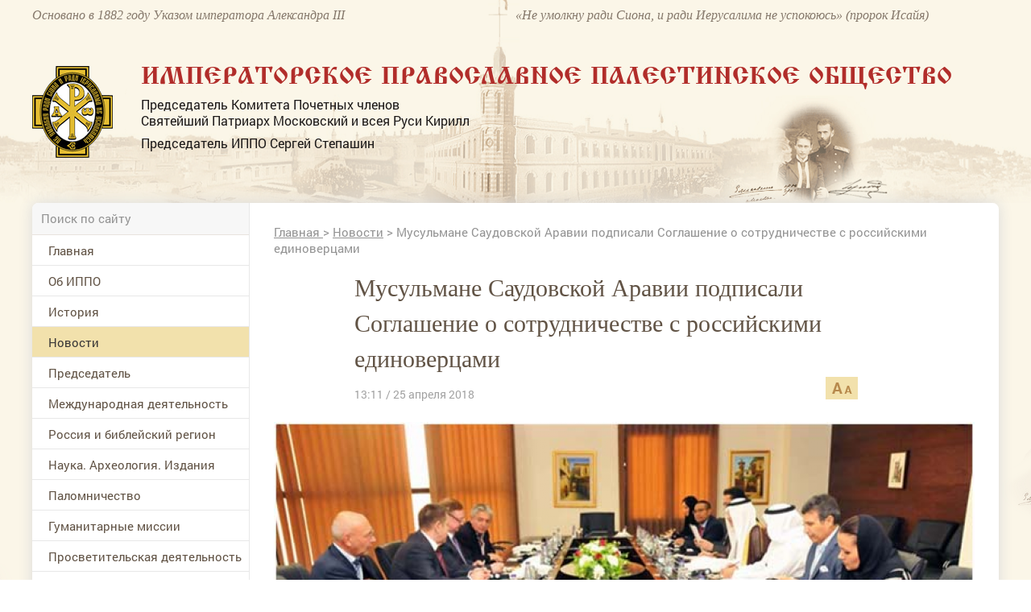

--- FILE ---
content_type: text/html; charset=utf-8
request_url: https://www.ippo.ru/news/article/musulmane-saudovskoy-aravii-podpisali-soglashenie--404144
body_size: 48298
content:


<!DOCTYPE HTML>
<html>
<head>
    <meta charset="UTF-8"/>
    <meta name="viewport" content="width=device-width, initial-scale=1">
    <meta http-equiv="content-type" content="text/html"/>

    <meta content="IE=Edge" http-equiv="X-UA-Compatible">
    <link rel="stylesheet" type="text/css" href="/media/front/css/normalize.css"/>
    <link rel="stylesheet" type="text/css" href="/media/front/css/simplegrid.css"/>

    <link rel="stylesheet" type="text/css" href="/media/front/css/fonts.css"/>
    <link rel="stylesheet" type="text/css" href="/media/front/css/style.css?1"/>
    <link rel="stylesheet" type="text/css" href="/media/front/css/small.css"/>
    <link rel="stylesheet" type="text/css" href="/media/front/css/pad.css?1"/>
    <link rel="stylesheet" type="text/css" href="/media/front/css/tab.css"/>
    <link rel="stylesheet" type="text/css" href="/media/front/css/mobile.css"/>

    <!--[if IE]>
    <script type="text/javascript" src="/media/front/js/jquery-1.11.3.min.js?v=2"></script>
    <![endif]-->
    <!--[if lt IE 9]>
    <script type="text/javascript" src="/public/js/jquery.placeholder.min.js?v=2"></script>
    <script type="text/javascript" src="/media/front/js/ie.js"></script>
    <![endif]-->
    <!--[if !IE]><!-->
    <script type="text/javascript" src="/media/front/js/jquery-2.1.3.min.js?v=2"></script>
    <link href="http://code.jquery.com/ui/1.10.2/themes/smoothness/jquery-ui.css" rel="Stylesheet"></link>

    <script src="http://code.jquery.com/ui/1.10.2/jquery-ui.js"></script>
    <script type="text/javascript" src="/media/front/js/jquery.cookie.js"></script>    <!--<![endif]-->
    <!--<script type="text/javascript" src="/media/front/js/jquery-ui.min.js"></script>-->

    <script type="text/javascript" src="/media/front/js/main.js"></script>
    <script type="text/javascript" src="/media/front/js/slider.js"></script>
    <script type="text/javascript" src="/media/front/js/popup.js"></script>
    <script type="text/javascript" src="/media/front/js/ui.datepicker.js"></script>

    <link rel="stylesheet" type="text/css" href="/media/front/css/datepicker.css"/>


    <title>Мусульмане Саудовской Аравии подписали Соглашение о сотрудничестве с российскими единоверцами</title>

            <link rel='amphtml' href='https://www.ippo.ru/news/article/musulmane-saudovskoy-aravii-podpisali-soglashenie--404144/amp'/>
    

    <meta name="keywords" content="Новости, Саудовская Аравия, мусульмане, соглашение,"/>
    <meta name="description" content="Как сообщил Интерфакс, в Москве подписано Соглашение о сотрудничестве и стратегическом партнёрстве между Духовным собранием мусульман России и дочерними организациями Союза новостных агентств Организации исламского сотрудничества."/>
    <meta property="og:image" content="https://www.ippo.ru/public/article/images/56edddf21a1156e31ec1cad15c47ef0b81571289.png"/>
    <meta property="og:title" content="Мусульмане Саудовской Аравии подписали Соглашение о сотрудничестве с российскими единоверцами"/>
    <meta property="og:description" content="Как сообщил Интерфакс, в Москве подписано Соглашение о сотрудничестве и стратегическом партнёрстве между Духовным собранием мусульман России и дочерними организациями Союза новостных агентств Организации исламского сотрудничества."/>


    <meta name="twitter:card" content="summary_large_image">
    <meta name="twitter:site" content="@C09879247">
    <meta name="twitter:creator" content="@C09879247">
    <meta name="twitter:domain" content="ippo.ru">
    <meta class="meta_image" name="twitter:image:src" content="https://www.ippo.ru/public/article/images/56edddf21a1156e31ec1cad15c47ef0b81571289.png">



    <meta class="meta_title" name="twitter:title" content="Мусульмане Саудовской Аравии подписали Соглашение о сотрудничестве с российскими единоверцами">



    <meta class="meta_desc" name="twitter:description" content="Как сообщил Интерфакс, в Москве подписано Соглашение о сотрудничестве и стратегическом партнёрстве между Духовным собранием мусульман России и дочерними организациями Союза новостных агентств Организации исламского сотрудничества.">

    <meta class="meta_url" name="twitter:url" content="https://www.ippo.ru//news/article/musulmane-saudovskoy-aravii-podpisali-soglashenie--404144">


    <style>
        h1 {
            font-size: 3em;
        }

        .incut {
            font-size: 16px;
        }
        .c-39black .incut{
            font-size: 14px;
            line-height: 15px;
        }
        .incutpad .ileft {padding-right:15px;padding-top:20px;}
        .incutpad .iright {padding-left:30px;padding-top:20px; }
         .iright {float:right;}
        .incutimg {padding-right:10px; width:110px;}


        .incut16 {
            font-size: 16px;
        }

        .b-text-content__inject {
            width: auto;
            float: none;
        }

        .b-text-content__inject_left {
            margin-right: 0;
            float: none;
        }

        .b-text-content__inject_right {
            margin-left: 0;
            float: none;
        }

        .b-text-content__inject {
            background-color: #f5f7f8;
            padding: 20px 22px;
            width: 226px;
        }

        .b-text-content__inject__link {
            color: #03659f;
            text-decoration: none;
        }

        .b-text-content__inject_left {
            float: left;
            margin: 0 30px 10px 0;
        }

        .b-text-content__inject_right {
            float: right;
            margin: 0 0 10px 30px;
        }

        .articlebody P {
            margin-top: 15px;
        }

        .articlebody img {
            height: auto;

            max-width: 100%;
            display: inline-block;
        }

        .video-container {
            margin: 0 auto;
            width: 100%;
            text-align: center;
        }

        .articlebody iframe {

            height: 450px;

            max-width: 600px;
            width: 100%;
            display: inline-block;
        }

        .dayslink:hover {
            text-decoration: underline;
            color: black;
        }

        @media (max-width: 700px) {
            .hide700 {
                display: none;
            }
        }

        .mobileMenuBlock {

            background: #b7894c url(/media/front/images/main/i/mobile-menu.png) no-repeat center center !important;}

    </style>


</head>

<body>
           <!--LiveInternet counter--><script type="text/javascript">new Image().src = "//counter.yadro.ru/hit?r" + escape(document.referrer) + ((typeof(screen)=="undefined")?"" : ";s"+screen.width+"*"+screen.height+"*" + (screen.colorDepth?screen.colorDepth:screen.pixelDepth)) + ";u"+escape(document.URL) + ";h"+escape(document.title.substring(0,80)) + ";" +Math.random();</script><!--/LiveInternet-->   
<div id="container">


<div id="headerWrap">
    <header class="pt10">
        <div class="col-1-2 pad-col-1-2 c-85brown ffi fs-16 lh-18 hide-on-pad">
            Основано в 1882 году Указом императора Александра III
        </div>

        <div class="col-1-2 pad-col-1-2 c-85brown ffi fs-16 lh-18 hide-on-pad">
            «Не умолкну ради Сиона, и ради Иерусалима не успокоюсь» (пророк Исайя)
        </div>

        <div class="pad-col-1-1 mobile-col-1-1 col-1-1 pt54 pad-pt3">
            <div class="col-1-12 mobile-col-2-12 pad-col-2-12">
                <a href="/">
                    <img src="/media/front/images/logo.png">
                </a>

            </div>

            <div class="col-11-12 pl-35 pad-pl10 mobile-col-70 pad-col-70">

                <div class="ffizhr c-red fs-30 ttu lh-30 mob-fs-14 pad-lh-16 pad-pt15 pad-fs-18">Императорское
                    Православное
                    Палестинское Общество
                </div>
                <div class="c-black fs-16 lh-20 pt8 hide-on-mobile">
                    <p>Председатель Комитета Почетных членов</p>

                    <p>Святейший Патриарх Московский и всея Руси Кирилл</p>

                    <p class="pt8">Председатель ИППО Сергей Степашин</p>
                </div>
            </div>

            <div class="mobile-col-13_33 pad-col-13_33 show-on-pad">
                <div data-action="showMenu" class="mobileMenuBlock">
                    <div id="mobileMenu" class="mobileMenu" style="display: none;">
                        <i data-action="hideMenu" class="icon close"></i>

                        <div class="pad-col-1-1 mobile-col-1-1 col-1-1 ">

                            <form class="searchForm" name="form1" method="post" action="/search">
                                <input class="searchTop" type="text" id=search name="text" placeholder="Поиск по сайту">
                                <button class="icon search" onClick="if ($('#search').val()!='') {document.forms.form1.submit();}
        return false;"></button>
                            </form>


                            <div id="mobNOaside1" style="padding-bottom: 30px;">
<menu >


                                    

                <li  id="limob83" ><a   href="/"

                                                                  >Главная</a>

        
        </li>

                                

                <li  id="limob118" ><a   href="/about/"

                                                                  >Об ИППО</a>

        <ul>
            <li> <a href="/about/archive/subrubric/991"  > Устав, документы</a>

            

        
            <li> <a href="/about/archive/subrubric/989"  > Структура</a>

            

        
            <li> <a href="/about/article/sovet-ippo-200313"  > Совет ИППО</a>

            

        
            <li> <a href="/about/article/komitet-pochetnyh-chlenov-200312"  > Комитет Почетных членов ИППО</a>

            

        
            <li> <a href="/about/article/popechitelskiy-sovet-200462"  > Попечительский совет ИППО</a>

            

        
            <li> <a href="http://www.ippo.ru/about/article/zayavlenie-anketa-dlya-vstupleniya-v-ippo-403680"  > Заявление-анкета для вступления в ИППО</a>

            

        
            <li> <a href="http://www.ippo.ru/moscow/article/o-poryadke-uplaty-vstupitelnyh-i-chlenskih-vznosov-403662"  > Уплата взносов</a>

            

        
            <li> <a href="/about/archive/subrubric/1024"  > Членские и почётные знаки ИППО</a>

            

        
            <li> <a href="/about/article/blagotvoritelyam-200307"  > Благотворителям</a>

            

        
            <li> <a href="/p/contacts"  > Контакты</a>

            

        </ul>
        </li>

                                

                <li  id="limob150" ><a   href="/historyippo/"

                                                                  >История</a>

        <ul>
            <li> <a href="http://www.ippo.ru/historyippo/article/o-nazvanii-obschestva-200356"  > О названии Общества</a>

            

        
            <li> <a href="/historyippo/archive/subrubric/1010"  > Присутствие России в Святой Земле</a>

            

        
            <li> <a href="/historyippo/archive/subrubric/1011"  > История ИППО</a>

            

        
            <li> <a href="/historyippo/archive/subrubric/1012"  > Первые Председатели ИППО</a>

            

        
            <li> <a href="/historyippo/archive/subrubric/1013"  > Прославленные в лике святых</a>

            

        
            <li> <a href="/historyippo/archive/subrubric/1014"  > Благотворители ИППО</a>

            

        
            <li> <a href="/historyippo/archive/subrubric/1015"  > Русская Палестина</a>

            

        
            <li> <a href="/historyippo/archive/subrubric/1016"  > ИППО и паломничество</a>

            

        
            <li> <a href="/historyippo/archive/subrubric/1017"  > Школьная деятельность ИППО</a>

            

        
            <li> <a href="/historyippo/archive/subrubric/1018"  > Востоковедение</a>

            

        
            <li> <a href="/historyippo/archive/subrubric/1019"  > ИППО в Бари</a>

            

        
            <li> <a href="/historyippo/archive/subrubric/1020"  > ИППО в России</a>

            

        
            <li> <a href="/historyippo/archive/subrubric/1021"  > In Memoriam</a>

            

        
            <li> <a href="/historyippo/archive/subrubric/1022"  > Династия Романовых</a>

            

        </ul>
        </li>

                                

                <li class='opened' id="limob100" ><a  class='active' href="/news/"

                                                                  >Новости</a>

        
        </li>

                                

                <li  id="limob133" ><a   href="http://www.ippo.ru/predsedatel/"

                                                                  >Председатель </a>

        
        </li>

                                

                <li  id="limob114" ><a   href="/world/"

                                                                  >Международная деятельность</a>

        
        </li>

                                

                <li  id="limob132" ><a   href="/russia/"

                                                                  >Россия и библейский регион</a>

        
        </li>

                                

                <li  id="limob115" ><a   href="/science/"

                                                                  >Наука. Археология. Издания</a>

        
        </li>

                                

                <li  id="limob116" ><a   href="/pilgrimage/"

                                                                  >Паломничество</a>

        
        </li>

                                

                <li  id="limob138" ><a   href="/humanitarian/"

                                                                  >Гуманитарные миссии </a>

        
        </li>

                                

                <li  id="limob167" ><a   href="/outreach/"

                                                                  >Просветительская деятельность</a>

        
        </li>

                                

                <li  id="limob131" ><a   href="/youth/"

                                                                  >Молодежные проекты</a>

        
        </li>

                                

                <li  id="limob135" ><a   href="/moscow/"

                                                                  >Московское региональное отделение </a>

        
        </li>

                                

                <li  id="limob136" ><a   href="/foreign/"

                                                                  >Зарубежные и региональные отделения </a>

        
        </li>

                                

                <li  id="limob137" ><a   href="/israel/"

                                                                  >ИППО в Государстве Израиль</a>

        
        </li>

                                

                <li  id="limob143" ><a   href="/ruspal/"

                                                                  >Русская Палестина</a>

        
        </li>

                                

                <li  id="limob140" ><a   href="/protection"

                                                                  >Общественный центр ИППО по защите христиан на Ближнем Востоке и в Северной Африке</a>

        
        </li>

                                

                <li  id="limob170" ><a   href="/kultura-i-iskusstvo/"

                                                                  >Культура и искусство</a>

        
        </li>

                                

                <li  id="limob139" ><a   href="/museum/"

                                                                  >Музей истории ИППО</a>

        
        </li>

                                

                <li  id="limob85" ><a   href="/p/contacts"

                                                                  >Контакты</a>

        
        </li>

                                

                <li  id="limob166" ><a   href="/english/"

                                                                  >Pages in English</a>

        
        </li>

                                

                <li  id="limob171" ><a   href="/contest"

                                                                  >Конкурс</a>

        
        </li>

        <!--li><a href="/">Главная</a></li>
    <li class="opened">
        <a class="active" href="/" data-action="menuItem">Об ИППО</a>
        <ul>
            <li><a href="/"> История создания</a></li>
            <li><a class="active" href="/"> Структура ИППО</a></li>
            <li><a href="/"> Правила вступления в ИППО</a></li>
            <li><a href="/"> Устав, документы</a></li>
            <li><a href="/"> Благотворителям</a></li>
            <li><a href="/"> Подраздел 1</a></li>
            <li><a href="/"> Подраздел 2</a></li>

        </ul>
    </li-->

    </ul>


</menu>
  
</div>










                            <div class="pad-col-1-1 mobile-col-1-1 col-1-1 socialBlock">


                            </div>
                        </div>

                    </div>
                </div>

            </div>

            <div class="pad-col-1-1 mobile-col-1-1 col-1-1 show-on-mobile pt10"></div>

        </div>

        <span class="cp peppersTitle" title="Елизавета Федоровна и Сергей Александрович Романовы"></span>
        <span class="cp peppersTitle" title="Елизавета Федоровна и Сергей Александрович Романовы"></span>

        <div class="pad-col-1-1 mobile-col-1-1 col-1-1 pt53 pad-pt12 hide-on-mobile"></div>
        <div class="clear"></div>
    </header>
</div>

<div id="main_bg">
    <div id="containerInner" class="grid">
        <div id="shadowInner" class="col-1-1 pad-col-1-1 mobile-col-1-1 ">
            <main class="pad-col-1-1 mobile-col-1-1 col-1-1">

                <div class="pad-col-1-1 mobile-col-1-1 col-1-1">
                    <div class="col-22_5 mobile-col-1-1 pad-col-1-1 lineBottom hide-on-pad">

                        <form class="searchForm" name="form2" method="post" action="/search">
                            <input class="searchTop" type="text" id=search2 name="text" placeholder="Поиск по сайту">
                            <button class="icon search" onClick="if ($('#search2').val()!='') {document.forms.form2.submit();}
        return false;"></button>
                        </form>
                    </div>



                            <style>
            #contentBlock {margin-top: -51px;}
        </style>






                </div>

                <div class="pad-col-1-1 mobile-col-1-1 col-1-1">
                    <div id="leftColumn" class="col-22_5 mobile-col-1-1 pad-col-1-1">

                        <div class=" pad-col-1-1 mobile-col-1-1 col-1-1 ">
                                                    </div>

                        <div class="pad-col-1-1 mobile-col-1-1 col-1-1 hide-on-pad">


                            <div id="NOaside1" style="padding-bottom: 30px;">
<menu >


                                    

                <li  id="limain83" ><a   href="/"

                                                                  >Главная</a>

        
        </li>

                                

                <li  id="limain118" ><a   href="/about/"

                                                                  >Об ИППО</a>

        <ul>
            <li> <a href="/about/archive/subrubric/991"  > Устав, документы</a>

            

        
            <li> <a href="/about/archive/subrubric/989"  > Структура</a>

            

        
            <li> <a href="/about/article/sovet-ippo-200313"  > Совет ИППО</a>

            

        
            <li> <a href="/about/article/komitet-pochetnyh-chlenov-200312"  > Комитет Почетных членов ИППО</a>

            

        
            <li> <a href="/about/article/popechitelskiy-sovet-200462"  > Попечительский совет ИППО</a>

            

        
            <li> <a href="http://www.ippo.ru/about/article/zayavlenie-anketa-dlya-vstupleniya-v-ippo-403680"  > Заявление-анкета для вступления в ИППО</a>

            

        
            <li> <a href="http://www.ippo.ru/moscow/article/o-poryadke-uplaty-vstupitelnyh-i-chlenskih-vznosov-403662"  > Уплата взносов</a>

            

        
            <li> <a href="/about/archive/subrubric/1024"  > Членские и почётные знаки ИППО</a>

            

        
            <li> <a href="/about/article/blagotvoritelyam-200307"  > Благотворителям</a>

            

        
            <li> <a href="/p/contacts"  > Контакты</a>

            

        </ul>
        </li>

                                

                <li  id="limain150" ><a   href="/historyippo/"

                                                                  >История</a>

        <ul>
            <li> <a href="http://www.ippo.ru/historyippo/article/o-nazvanii-obschestva-200356"  > О названии Общества</a>

            

        
            <li> <a href="/historyippo/archive/subrubric/1010"  > Присутствие России в Святой Земле</a>

            

        
            <li> <a href="/historyippo/archive/subrubric/1011"  > История ИППО</a>

            

        
            <li> <a href="/historyippo/archive/subrubric/1012"  > Первые Председатели ИППО</a>

            

        
            <li> <a href="/historyippo/archive/subrubric/1013"  > Прославленные в лике святых</a>

            

        
            <li> <a href="/historyippo/archive/subrubric/1014"  > Благотворители ИППО</a>

            

        
            <li> <a href="/historyippo/archive/subrubric/1015"  > Русская Палестина</a>

            

        
            <li> <a href="/historyippo/archive/subrubric/1016"  > ИППО и паломничество</a>

            

        
            <li> <a href="/historyippo/archive/subrubric/1017"  > Школьная деятельность ИППО</a>

            

        
            <li> <a href="/historyippo/archive/subrubric/1018"  > Востоковедение</a>

            

        
            <li> <a href="/historyippo/archive/subrubric/1019"  > ИППО в Бари</a>

            

        
            <li> <a href="/historyippo/archive/subrubric/1020"  > ИППО в России</a>

            

        
            <li> <a href="/historyippo/archive/subrubric/1021"  > In Memoriam</a>

            

        
            <li> <a href="/historyippo/archive/subrubric/1022"  > Династия Романовых</a>

            

        </ul>
        </li>

                                

                <li class='opened' id="limain100" ><a  class='active' href="/news/"

                                                                  >Новости</a>

        
        </li>

                                

                <li  id="limain133" ><a   href="http://www.ippo.ru/predsedatel/"

                                                                  >Председатель </a>

        
        </li>

                                

                <li  id="limain114" ><a   href="/world/"

                                                                  >Международная деятельность</a>

        
        </li>

                                

                <li  id="limain132" ><a   href="/russia/"

                                                                  >Россия и библейский регион</a>

        
        </li>

                                

                <li  id="limain115" ><a   href="/science/"

                                                                  >Наука. Археология. Издания</a>

        
        </li>

                                

                <li  id="limain116" ><a   href="/pilgrimage/"

                                                                  >Паломничество</a>

        
        </li>

                                

                <li  id="limain138" ><a   href="/humanitarian/"

                                                                  >Гуманитарные миссии </a>

        
        </li>

                                

                <li  id="limain167" ><a   href="/outreach/"

                                                                  >Просветительская деятельность</a>

        
        </li>

                                

                <li  id="limain131" ><a   href="/youth/"

                                                                  >Молодежные проекты</a>

        
        </li>

                                

                <li  id="limain135" ><a   href="/moscow/"

                                                                  >Московское региональное отделение </a>

        
        </li>

                                

                <li  id="limain136" ><a   href="/foreign/"

                                                                  >Зарубежные и региональные отделения </a>

        
        </li>

                                

                <li  id="limain137" ><a   href="/israel/"

                                                                  >ИППО в Государстве Израиль</a>

        
        </li>

                                

                <li  id="limain143" ><a   href="/ruspal/"

                                                                  >Русская Палестина</a>

        
        </li>

                                

                <li  id="limain140" ><a   href="/protection"

                                                                  >Общественный центр ИППО по защите христиан на Ближнем Востоке и в Северной Африке</a>

        
        </li>

                                

                <li  id="limain170" ><a   href="/kultura-i-iskusstvo/"

                                                                  >Культура и искусство</a>

        
        </li>

                                

                <li  id="limain139" ><a   href="/museum/"

                                                                  >Музей истории ИППО</a>

        
        </li>

                                

                <li  id="limain85" ><a   href="/p/contacts"

                                                                  >Контакты</a>

        
        </li>

                                

                <li  id="limain166" ><a   href="/english/"

                                                                  >Pages in English</a>

        
        </li>

                                

                <li  id="limain171" ><a   href="/contest"

                                                                  >Конкурс</a>

        
        </li>

        <!--li><a href="/">Главная</a></li>
    <li class="opened">
        <a class="active" href="/" data-action="menuItem">Об ИППО</a>
        <ul>
            <li><a href="/"> История создания</a></li>
            <li><a class="active" href="/"> Структура ИППО</a></li>
            <li><a href="/"> Правила вступления в ИППО</a></li>
            <li><a href="/"> Устав, документы</a></li>
            <li><a href="/"> Благотворителям</a></li>
            <li><a href="/"> Подраздел 1</a></li>
            <li><a href="/"> Подраздел 2</a></li>

        </ul>
    </li-->

    </ul>


</menu>
  
</div>








                            <div class=" pad-col-1-1 mobile-col-1-1 col-1-1 ">
                                <div class="adv mbottom30"><noindex>

   

        <div   id="banner_left_269_2" style="overflow:auto; margin-bottom:15px;">
                <p style="text-align: center;">
	<a href="https://www.ippo.ru/news/article/dokumentalnyy-film-rossiya-v-svyatoy-zemle-411107"><img alt="Документальный фильм &quot;Россия в Святой Земле&quot;" src="/public/wysiwyg/images/%D0%B1%D0%B0%D0%BD%D0%BD%D0%B5%D1%80-%D1%84%D0%B8%D0%BB%D1%8C%D0%BC(1).jpg" style="width: 320px; height: 453px;" /></a></p>        </div>

    </noindex></div>                            </div>


                            



                                

<div class="col-1-1 pad-col-1-1 mobile-col-1-1 pl-20 pr-20 pb30">
    


    <div class="pad-col-1-1 mobile-col-1-1 col-1-1 bc-white b4brown pl-14 pr-14 mt30"

        
        >

        <div
            
            >

            <a class="pad-col-1-1 mobile-col-1-1 col-1-1" href="/history/" style="padding-bottom: 20px;">
                <div class="pad-col-1-1 mobile-col-1-1 col-1-1  pt16">
                    <span class="ttu fs-14 c-b7red ffg small-fs-12 ">Этот день в истории ИППО</span>
                </div>
            </a>


                            
                            
                            
                            
                            
                            
                            
                            
                            
                            
                            
                            
                            
                            
                            
                    <h5 class="pad-col-1-1 mobile-col-1-1 col-1-1 c-black fs-14 lh-18 pb20 pt6 mob-lh-17 small-lh-20 small-fs-14 mob-pt3 mob-pb13">

                        <b>18 января 1899</b>
                                                    (6 января )
                        
                         на вечерних палестинских чтениях Новгородского отдела ИППО преподаватель духовного училища И. И. Семеновский читал об Иордане и Иоанне Крестителе, сопровождая лекцию показом «туманных картин».                    </h5>


                
                            
                            
                            
                            
                            
                            
                            
                            
            

            
            </a>
        </div>
    </div>

    <div class="pad-col-1-1 mobile-col-1-1 col-1-1 tr pt15">
        <a href="/history" class="allLinkText">
            Архив
        </a>
    </div>



    </div class="col-1-1 pad-col-1-1 mobile-col-1-1 pl-20 pr-20 pb30">



                                <div class=" pad-col-1-1 mobile-col-1-1 col-1-1 ">
                                    <div class="adv mbottom30"><noindex>

   

        <div   id="banner_left_269_3" style="overflow:auto; margin-bottom:15px;">
                <p>
	<a href="https://www.ippo.ru/public/wysiwyg/files/%D0%98%D0%9F%D0%9F%D0%9E%20-%20%D0%A1%D0%90%D0%98%CC%86%D0%A2%20%D0%9A%D0%90%D0%9B%D0%95%D0%9D%D0%94%D0%90%D0%A0%D0%AC%202025%20%D0%B3%D0%BE%D0%B4.pdf" target="_blank">
<img alt="" src="/public/wysiwyg/images/%D0%B1%D0%B0%D0%BD%D0%BD%D0%B5%D1%80_%D0%BF%D0%B0%D0%BB%D0%BE%D0%BC.jpeg" style="width:
269px; height: 171px;" /></a></p>        </div>

    </noindex></div>                                </div>

                                
    <div class="col-1-1 pad-col-1-1 mobile-col-1-1 pr-20 pl-20 pt25 bc-f7 pb30">
        <div class="col-1-1 pad-col-1-1 mobile-col-1-1 lineBottom pb7 ttu fs-14 c-b7red ffg small-fs-12 ">
            Только у нас
        </div>



        


                <a class="pad-col-1-1 mobile-col-1-1 col-1-1 pt20" href="http://www.ippo.ru/russia/article/zavety-miloserdiya-velikoy-knyagini-elizavety-fedo-402475">
                                                                <div class="col-1-1 pad-col-1-1 mobile-col-1-1">
                            <img src="/public/teaser/images/02f7b42482dfbe3b7f5a521746cf42ecac96b216.png" />                        </div>

                    
                    <div class="pad-col-1-1 mobile-col-1-1 col-1-1 fs-14 c-black lh-17 h-tdu small-fs-14">
                        Заветы милосердия Великой Княгини Елизаветы Фёдоровны – от военного госпиталя до Гефсимании                    </div>
                </a>




                    


                <a class="pad-col-1-1 mobile-col-1-1 col-1-1 pt20" href="http://www.ippo.ru/historyippo/article/aggrushevoy-o-proektah-preobrazovaniya-shkol-pales-402141">
                                                                <div class="col-1-1 pad-col-1-1 mobile-col-1-1">
                            <img src="/public/teaser/images/b65c5dd4d8dcddec0104298945cb050bd2fdae3e.jpg" />                        </div>

                    
                    <div class="pad-col-1-1 mobile-col-1-1 col-1-1 fs-14 c-black lh-17 h-tdu small-fs-14">
                        А.Г.Грушевой: «О проектах преобразования школ Палестинского общества в Сирии и Палестине»                    </div>
                </a>




                    


                <a class="pad-col-1-1 mobile-col-1-1 col-1-1 pt20" href="http://www.ippo.ru/news/article/ministr-inostrannyh-del-rossii-sergey-lavrov-dal-i-402035">
                                                                <div class="col-1-1 pad-col-1-1 mobile-col-1-1">
                            <img src="/public/teaser/images/1c46ae4772afcb77903913f92013f4c6af222f19.png" />                        </div>

                    
                    <div class="pad-col-1-1 mobile-col-1-1 col-1-1 fs-14 c-black lh-17 h-tdu small-fs-14">
                        Министр иностранных дел России Сергей Лавров дал интервью интернет-сайту Императорского Православного Палестинского Общества                    </div>
                </a>




                            
    </div>




                                <div class=" pad-col-1-1 mobile-col-1-1 col-1-1 ">
                                                                    </div>

                                

<div class="col-1-1 pad-col-1-1 mobile-col-1-1 pr-20 pl-20 pt25 bc-f7 pb30 small-pl10 small-pr10">


    <div class="col-1-1 pad-col-1-1 mobile-col-1-1 lineBottom pb7 ttu fs-14 c-b7red ffg small-fs-12 ">
        Проекты
    </div>

    <div id="projectsSliderLeft"
         class="projectsSlider pad-col-1-1 mobile-col-1-1 col-1-1 mt20"
         data-max_item="160"
         data-min_margin="3"
         data-max_count="4"
         data-mobile_enable="1">

        <div class="slides pad-col-1-1 mobile-col-1-1 col-1-1 mob-pr70 mob-pl70">
            <div class="slider pad-col-1-1 mobile-col-1-1 col-1-1 ">

                
                    <a href="/humanitarian/" class="slide pad-col-1-1 mobile-col-1-1 col-1-1">
                                                <img src="/public/teaser/images/34b24058df99c52504323178f84ae05b10dd154d.jpg">

                        <div class="pad-col-1-1 mobile-col-1-1 col-1-1 c-black fs-16 lh-20 pt10 mob-pt4 small-fs-14 mob-lh-17 h-tdu">
                            Гуманитарные миссии                        </div>
                    </a>

                
                    <a href="/world/archive/subrubric/995" class="slide pad-col-1-1 mobile-col-1-1 col-1-1">
                                                <img src="/public/teaser/images/324791676a0edfa6b184334a3b3072e5a240579c.jpg">

                        <div class="pad-col-1-1 mobile-col-1-1 col-1-1 c-black fs-16 lh-20 pt10 mob-pt4 small-fs-14 mob-lh-17 h-tdu">
                            Возвращение собственности РФ                        </div>
                    </a>

                
                    <a href="/russia/archive/subrubric/998" class="slide pad-col-1-1 mobile-col-1-1 col-1-1">
                                                <img src="/public/teaser/images/2428c053ae1a7c4ecbe8d4e1bc2fddd959032845.jpg">

                        <div class="pad-col-1-1 mobile-col-1-1 col-1-1 c-black fs-16 lh-20 pt10 mob-pt4 small-fs-14 mob-lh-17 h-tdu">
                            Сохранение дерева Закхея в Иерихоне                        </div>
                    </a>

                
                    <a href="/pilgrimage/archive/subrubric/996" class="slide pad-col-1-1 mobile-col-1-1 col-1-1">
                                                <img src="/public/teaser/images/33583c34e0ca6f76a779e573f65df98ba8cd837c.jpg">

                        <div class="pad-col-1-1 mobile-col-1-1 col-1-1 c-black fs-16 lh-20 pt10 mob-pt4 small-fs-14 mob-lh-17 h-tdu">
                            Паломничество в Святую Землю                        </div>
                    </a>

                
                    <a href="/world/archive/subrubric/997" class="slide pad-col-1-1 mobile-col-1-1 col-1-1">
                                                <img src="/public/teaser/images/aff99cccfca6bb36f17af8569844ad32ff57fa1f.jpg">

                        <div class="pad-col-1-1 mobile-col-1-1 col-1-1 c-black fs-16 lh-20 pt10 mob-pt4 small-fs-14 mob-lh-17 h-tdu">
                            Поддержка христиан на Ближнем Востоке                        </div>
                    </a>

                
                    <a href="http://www.ippo.ru/uvekovechenie-pamyati-osnovateley-i-pervyh-predsedateley/" class="slide pad-col-1-1 mobile-col-1-1 col-1-1">
                                                <img src="/public/teaser/images/9813422cde8e864df5641cae8a2216e5d3e816f7.jpg">

                        <div class="pad-col-1-1 mobile-col-1-1 col-1-1 c-black fs-16 lh-20 pt10 mob-pt4 small-fs-14 mob-lh-17 h-tdu">
                            Увековечение памяти основателей и первых Председателей                        </div>
                    </a>

                



            </div>
        </div>
        <i class="icon left hide-on-mobile"></i>
        <i class="icon right hide-on-mobile"></i>
    </div>

</div>








                                <div class=" pad-col-1-1 mobile-col-1-1 col-1-1 ">
                                                                    </div>

                                



<script>
    cites = new Array();

        cites[1] = new Array();

    cites[1][1] = 'Можно ли найти в российской истории с древнейших времён что-либо более устойчивое и долгосрочное, чем духовное устремление русского народа к Святой Земле? Вслед за Крещением Руси, когда славянская душа после долгой языческой дрёмы только-только пробуждалась к христианской жизни, вошли в неё впервые и навсегда – вместе с Евангелием, молитвой и иконой – далёкие и с детства всем нам близкие слова и названия: Святая Земля, Иерусалим, Вифлеем.';
        cites[1][2] = '/science/article/kniga-rossiya-v-svyatoy-zemle-dokumenty-i-material-401719';
        cites[1][6] = '';
        cites[1][3] = 'Сергей Степашин';
        cites[1][4] = 'Председатель ИППО';
                    cites[1][5] = '/public/cite/images/ef99986f6e54807f6dd95c1d900276fc216cd2cf.jpg';
    

        cites[2] = new Array();

    cites[2][1] = 'Сегодня число христиан, подвергающихся различным формам преследований, включая убийства, издевательства и дискриминацию, достигает 200 миллионов человек. Поэтому в современном мире противодействие христианофобии становится весьма актуальной задачей. В рамках ООН, ЮНЕСКО, ОБСЕ, Совета Европы мы последовательно продвигаем задачи недопущения религиозной нетерпимости.';
        cites[2][2] = 'http://ippo.ru/news/article/vystuplenie-ministra-inostrannyh-del-rossii-sv-lav-308185';
        cites[2][6] = '';
        cites[2][3] = 'Сергей Лавров';
        cites[2][4] = 'Министр иностранных дел РФ, Почетный член ИППО';
                    cites[2][5] = '/public/cite/images/3d58b1c8348c669ef402b1c955d0c7d913d6a660.jpg';
    

        cites[3] = new Array();

    cites[3][1] = 'Как сохранить свободу человека? Как сохранить его способность отличать добро от зла, в том числе в мире политики, в общественной жизни, в мире искусства, в мире человеческого творчества? Как не заблудиться? Как за считанные дни не потерять своего первородства? Ответ только один — чтить Бога и прославлять Его, исполняя Его волю.';
        cites[3][2] = 'http://www.patriarchia.ru/db/text/4442497.html';
        cites[3][6] = ' target=_blank ';
        cites[3][3] = 'Кирилл';
        cites[3][4] = 'Патриарх Московский и всея Руси, Председатель Комитета Почетных членов ИППО';
                    cites[3][5] = '/public/cite/images/6531d5210e3a6af99123c1bc293f549ff5403164.jpg';
    

        cites[4] = new Array();

    cites[4][1] = 'Историческая традиция нашего многонационального народа – добрые отношения всех традиционных религий. Наша сила – в нашем единстве. У нас общие нравственные ценности, они восходят к десяти заповедям, которые Бог дал Моисею на Синайской горе. И вся этика наших народов, законодательство, сформированное на основе этой этики, восходит к тем Божественным заповедям.';
        cites[4][2] = 'http://www.ippo.ru/blogs/patriarh-moskovskiy-i-vseya-rusi-predsedatel-komit-401849';
        cites[4][6] = '';
        cites[4][3] = 'Кирилл';
        cites[4][4] = 'Патриарх Московский и всея Руси, Председатель Комитета Почетных членов ИППО';
                    cites[4][5] = '/public/cite/images/0a2325f0283be58d6e839effc508c71d7b12b0f3.jpg';
    

        cites[5] = new Array();

    cites[5][1] = 'Я здесь (на Святой Горе Афон) во второй раз и чувствую особую теплоту, доброту, самое лучшее отношение не только ко мне как к главе Российского государства, но и к русскому народу в целом. На Святой Горе Афон происходит очень важное и очень нужное для православного мира деяние. Это деяние связано с сохранением нравственных устоев нашего общества. В значительной степени вы являетесь источником этого благополучия и благодати.';
        cites[5][2] = 'http://www.ippo.ru/blogs/prezident-rossii-vladimir-putin-v-hode-posescheniy-401878';
        cites[5][6] = '';
        cites[5][3] = 'Владимир Путин';
        cites[5][4] = 'Президент России';
                    cites[5][5] = '/public/cite/images/446b936568099c60c745dd7c744e4920bac5b49b.jpg';
    

        cites[6] = new Array();

    cites[6][1] = 'Святая Гора ― это уникальный очаг Православия, христианства. Вот уже более тысячи лет здесь бережно хранятся и приумножаются духовные традиции и наши общие ценности. Согласен абсолютно, что эта роль Афона исключительно значима сегодня, когда Православие в России и в других странах, где его исповедуют, укрепляется. Православие укрепляется, помогает огромному числу людей обрести внутреннюю опору, в том числе и людям, проживающим в нашей стране, в России. Первому письменному упоминанию о русских на Святой Горе ― тысяча лет, что ещё раз подчёркивает важность этого особого места и для нынешней России. Многие века православные верующие нашей страны черпали на Афоне духовные силы и знания. Возрождая сегодня ценности патриотизма, историческую память, традиционную культуру, мы рассчитываем на упрочение наших отношений с Афоном. Отрадно, что год от года его посещают всё больше паломников из России, уже свыше 11 тысяч в год. Хотел бы поблагодарить вас за радушие и доброе отношение, которые здесь встречают наши соотечественники.';
        cites[6][2] = 'http://www.ippo.ru/blogs/prezident-rossii-vladimir-putin-may-21016-goda-401879';
        cites[6][6] = '';
        cites[6][3] = 'Владимир Путин';
        cites[6][4] = 'Президент России';
                    cites[6][5] = '/public/cite/images/196ba6376e46d6dc2c205b92fe76ead51317beb9.jpg';
    

        cites[7] = new Array();

    cites[7][1] = 'В России многонациональный народ. Россия не может быть не многонациональной и великой. Либо она великая и многонациональная, либо она мононациональная и не великая. Поэтому для того, чтобы она была великой, мы должны все вместе трудиться, а величие страны заключается не только в её экономике, но и в силе духа людей. Именно духовная жизнь и является предметом нашей с вами озабоченности.';
        cites[7][2] = 'http://www.ippo.ru/blogs/kirill-patriarh-moskovskiy-i-vseya-rusi-predsedate-401909';
        cites[7][6] = '';
        cites[7][3] = 'Кирилл';
        cites[7][4] = 'Патриарх Московский и всея Руси, Председатель Комитета Почетных членов ИППО';
                    cites[7][5] = '/public/cite/images/1d0de4ee98b49e8bc6788196e059df59acc1c062.jpg';
    

        cites[8] = new Array();

    cites[8][1] = 'Мир на протяжении истории, не обязательно в условиях государственного атеизма, неоднократно предлагал людям безбожные альтернативы. Современная массовая культура оправдывает человеческие страсти, проповедует относительность нравственных норм, пытается убедить в том, что христианское наследие – это архаика, достояние прошлого. Нам надо не защищаться – это оборонительная позиция, а смело и настойчиво учить вере. К счастью, в современной России в условиях религиозной свободы Церковь имеет возможность развивать все традиционные формы своего служения обществу, в первую очередь участвовать в воспитании и просвещении подрастающего поколения. Так мы деятельно созидаем будущее народа, вооружившись, по словам апостола Павла, мечом духовным, который есть Слово Божие (Еф. 6:17).';
        cites[8][2] = 'http://www.ippo.ru/blogs/mitropolit-krutickiy-i-kolomenskiy-yuvenaliy-poche-402004';
        cites[8][6] = '';
        cites[8][3] = 'Ювеналий';
        cites[8][4] = 'Митрополит Крутицкий и Коломенский, почетный член ИППО';
                    cites[8][5] = '/public/cite/images/2c70cb332d5a7ff603e6914b52581660cc8eca36.jpg';
    

        cites[9] = new Array();

    cites[9][1] = 'В нынешней весьма сложной ситуации на международной арене объективно возрастает роль гражданских обществ в поддержании атмосферы доверия и взаимопонимания, формировании положительной, устремлённой в будущее повестки дня международных контактов и в расширении гуманитарных обменов. Мы приветствуем начинания общественной дипломатии в интересах продвижения в международных делах культуры и ценностей равноправного, взаимовыгодного партнёрства.';
        cites[9][2] = 'http://www.ippo.ru/blogs/pochetnyy-chlen-ippo-ministr-inostrannyh-del-rossi-402277';
        cites[9][6] = '';
        cites[9][3] = 'Сергей Лавров';
        cites[9][4] = 'Министр иностранных дел РФ, Почетный член ИППО';
                    cites[9][5] = '/public/cite/images/ef8edb243634c5a3dd472a3a08efa045b1d12ff9.jpg';
    

        cites[10] = new Array();

    cites[10][1] = 'Многие сегодня задаются вопросом: почему стремление к справедливому мироустройству, которое сто лет назад декларировали революционеры, на деле обернулось жестокостью, междоусобной бранью и огромными человеческими жертвами? Думаю, лучшим ответом на этот вопрос являются слова Ф. М. Достоевского: «Если Бога нет, значит, всё позволено». Но, как предупреждает нас пророк Давид, если Господь не созиждет дом, напрасно трудятся строящие его (Пс. 126:1).  Главный урок, который все мы должны извлечь из опыта XX века, состоит в том, что невозможно построить справедливое и благополучное общество, отвергнув Бога и отказавшись от религиозных оснований человеческого бытия. Игнорирование духовного измерения жизни, нравственных ценностей, которые передаются из поколения в поколение, неизбежно приводит общество к утрате самой способности различения добра и зла, порождает нравственную вседозволенность и открывает путь проповедникам идеологии, согласно которой для достижения поставленной цели хороши все средства.';
        cites[10][2] = 'http://www.ippo.ru/blogs/svyateyshiy-patriarh-kirill-predsedatel-komiteta-p-402539';
        cites[10][6] = '';
        cites[10][3] = 'Кирилл';
        cites[10][4] = 'Патриарх Московский и всея Руси, Председатель Комитета Почетных членов ИППО';
                    cites[10][5] = '/public/cite/images/54bf6f4fbd86293837c577eca37c033624583871.jpg';
    

        cites[11] = new Array();

    cites[11][1] = 'История – комплексная наука, в которой нет места дилетантизму. Часто историками считают себя прочитавшие 5-6 книг на исторические темы. Но историком является только тот, кто владеет мастерством источниковедческого анализа. Ключ к постижению истории – умение работать с разными и многоязычными подчас источниками во всей их максимальной полноте, разнообразии. Без умолчаний и произвольной выборки материала. Надо уметь оценивать исторические процессы в комплексе, не выдёргивая явление из контекста... И в этой связи сейчас нужно решать важную задачу – создавать доступные верифицированные базы и банки данных (в том числе электронные), где будут содержаться только материалы с грифом «проверено». Это могут быть монографии, другие формы и жанры, но главное – они должны основываться на достоверных источниках, которые позволят делать объективные выводы. Причём не сглаживая противоречия, которые, несомненно, существуют в любом историческом процессе. Нужно прямо говорить о печальных страницах нашей истории, объяснять причины просчётов и преступлений и не умалчивать достижений, движителей побед.';
        cites[11][2] = 'http://www.ippo.ru/blogs/sergey-pavlovich-karpov-chlen-soveta-ippo-preziden-402559';
        cites[11][6] = '';
        cites[11][3] = 'Сергей Карпов';
        cites[11][4] = 'член Совета ИППО, президент исторического факультета МГУ, академик РАН, доктор исторических наук';
                    cites[11][5] = '/public/cite/images/02f732ef007fcbd37afa21979078688765d2e049.jpg';
    

        cites[12] = new Array();

    cites[12][1] = 'Воссоздание креста в память о Великом князе Сергее Александровиче является актом восстановления исторической справедливости. Но справедливость — это не линейные поиски того, кто прав, а кто виноват. Наверное, нет ни одной семьи на пространстве Руси, которая не была бы разделена в своё время революцией. И сегодня нам следует учиться у преподобномученицы Елисаветы Феодоровны, жены Сергея Александровича, простившей убийцу своего мужа. Ведь в конечном счёте именно такими проявлениями милосердия, любви и жертвенности держится единство любой человеческой общности, будь то семья, народ или государство.';
        cites[12][2] = 'http://www.ippo.ru/blogs/patriarh-moskovskiy-i-vseya-rusi-predsedatel-komit-402767';
        cites[12][6] = '';
        cites[12][3] = 'Кирилл';
        cites[12][4] = 'Патриарх Московский и всея Руси, Председатель Комитета Почетных членов ИППО';
                    cites[12][5] = '/public/cite/images/e55e5eccd8b350f4c62dc5cdf2222d61691432a4.jpg';
    

        cites[13] = new Array();

    cites[13][1] = 'Кровавые гонения на христиан в начале «просвещённого» (скажу с иронией) XXI века – это исторический прецедент. Длительное время сама тема преследования христиан игнорировалась и медийной, и международной повестками дня. Русская Православная Церковь практически в одиночестве говорила об этом на международных площадках. Сейчас удалось переломить непризнание геноцида, во многом и благодаря деятельности Императорского Православного Палестинского Общества.';
        cites[13][2] = 'http://www.ippo.ru/blogs/vladimir-legoyda-predsedatel-sinodalnogo-otdela-po-402857';
        cites[13][6] = '';
        cites[13][3] = 'Владимир Легойда';
        cites[13][4] = 'председатель Синодального отдела по взаимоотношениям Церкви с обществом и СМИ Московского Патриархата';
                    cites[13][5] = '/public/cite/images/83bd7eb61127d97cc524163f2778c78e0b42963f.JPG';
    

        cites[14] = new Array();

    cites[14][1] = 'Подворье уже живёт, здесь уже отдыхают первые паломники. Здесь будет музей, прекрасная библиотека, архив, который сохранился ещё с XIX века. Здесь будет воскресная школа, интересную выставку предлагает сделать Русская Духовная Миссия. И это естественно, поскольку паломнический центр – место, где можно будет просто вечером прийти отдохнуть вот в этом удивительном оазисе в центре Иерусалима. И очень приятно, что это происходит в этот год, потому что он для ИППО, которое я возглавляю, и для Русской Православной Церкви, да и для страны моей, очень знаменателен. Это и годовщина – 160 лет со дня рождения Великого князя Серия Александровича, который устроил это Подворье, и юбилей Русской Духовной Миссии – 170-летие, и 135-летие ИППО.';
        cites[14][2] = 'http://www.ippo.ru/israel/article/vozvraschenie-sergievskogo-podvorya--kak-eto-bylo--403421';
        cites[14][6] = '';
        cites[14][3] = 'Сергей Вадимович Степашин';
        cites[14][4] = 'Председатель Императорского Православного Палестинского Общества';
                    cites[14][5] = '/public/cite/images/555206122c373ab2d1decace77cfae863b3bea9f.jpg';
    

        cites[15] = new Array();

    cites[15][1] = 'Среди собственности Российской империи в Иерусалиме самое почитаемое подворье – Александровское, в связи с тем, что в нём находится третья по значимости христианская святыня – Порог Судных Врат. Напомню, первая святыня – это Храм Гроба Господня, вторая – Голгофа. В Александровском подворье есть церковь – храм Александра Невского.';
        cites[15][2] = 'http://www.ippo.ru/israel/article/vozvraschenie-sergievskogo-podvorya--kak-eto-bylo--403421';
        cites[15][6] = '';
        cites[15][3] = 'Игорь Рауфович Ашурбейли';
        cites[15][4] = 'Председатель Совета ИППО в государстве Израиль';
                    cites[15][5] = '/public/cite/images/a31bf4abab6a1d696a144bdf36756b2c44b2c275.jpg';
    

        cites[16] = new Array();

    cites[16][1] = 'Удивительное, красивое место, историческое место, куда ещё в далёком XIX веке приезжали паломники из РФ на Святую Землю, где они могли отдохнуть, привести себя в порядок и пойти по святым местам.';
        cites[16][2] = 'http://www.ippo.ru/israel/article/vozvraschenie-sergievskogo-podvorya--kak-eto-bylo--403421';
        cites[16][6] = '';
        cites[16][3] = 'Сергей Вадимович Степашин';
        cites[16][4] = 'Председатель Императорского Православного Палестинского Общества';
                    cites[16][5] = '/public/cite/images/7ba591c59ca8bd47043147bc55e77a9042b9f4c6.jpg';
    

        cites[17] = new Array();

    cites[17][1] = 'Сложно вернуть то, что уже отдано в третьи руки или перепродано. В отношении Сергиевского подворья нам просто повезло. Израиль передал его России безвозмездно. А администрация Президента России, Управление делами Президента и Росзагрансобственность за счёт бюджета РФ провели его полную реставрацию. Переговоры о передаче длились примерно два с половиной года. Большое спасибо премьер-министру Израиля Биньямину Нетаньяху за этот акт великодушия.';
        cites[17][2] = 'http://www.ippo.ru/israel/article/vozvraschenie-sergievskogo-podvorya--kak-eto-bylo--403421';
        cites[17][6] = '';
        cites[17][3] = 'Игорь Рауфович Ашурбейли';
        cites[17][4] = 'Председатель Совета ИППО в государстве Израиль';
                    cites[17][5] = '/public/cite/images/fb55af4b5c1924428b977496bfdf44235160ff03.jpg';
    

        cites[18] = new Array();

    cites[18][1] = 'В ближайших планах – юридическое оформление прав РФ на Александровское подворье. Затем можно было бы заняться и возвратом Елисаветинского подворья. Оба этих исторических здания находятся в Иерусалиме.';
        cites[18][2] = 'http://www.ippo.ru/israel/article/vozvraschenie-sergievskogo-podvorya--kak-eto-bylo--403421';
        cites[18][6] = '';
        cites[18][3] = 'Сергей Вадимович Степашин';
        cites[18][4] = 'Председатель Императорского Православного Палестинского Общества';
                    cites[18][5] = '/public/cite/images/391ba8d7c08ae3b3e9667f282ca4cc3aa6cf0bf6.jpg';
    

        cites[19] = new Array();

    cites[19][1] = 'Сергиевское подворье будет служить тем же целям, которым оно служило в XIX – начале XX вв. Здесь будет музей, прекрасная библиотека, здесь будет воскресная школа. Русская Духовная Миссия предлагает сделать интересную выставку.';
        cites[19][2] = 'http://www.ippo.ru/israel/article/vozvraschenie-sergievskogo-podvorya--kak-eto-bylo--403421';
        cites[19][6] = '';
        cites[19][3] = 'Сергей Вадимович Степашин';
        cites[19][4] = 'Председатель Императорского Православного Палестинского Общества';
                    cites[19][5] = '/public/cite/images/a9bd6eb6f9e59e81578fd70bed3df3e08e14b784.jpg';
    

        cites[20] = new Array();

    cites[20][1] = 'Сергиевское подворье имеет одно большое отличие от всех других многочисленных подворий, построенных Россией, причём построенных не только русскими императорами, но и великими князьями, и просто дворянами, и обычными людьми, которые приносили сюда много даров из России. Особенность Сергиевского подворья заключается в том, что на его территории нет храма. Здесь нет даже часовенки. Это – абсолютно светское культурно-историческое место, представляющее нашу страну в Святой Земле, в Русской Палестине.';
        cites[20][2] = 'http://www.ippo.ru/israel/article/vozvraschenie-sergievskogo-podvorya--kak-eto-bylo--403421';
        cites[20][6] = '';
        cites[20][3] = 'Игорь Рауфович Ашурбейли';
        cites[20][4] = 'Председатель Совета ИППО в государстве Израиль';
                    cites[20][5] = '/public/cite/images/1bc88af45258d3a39974fec8708c0f8e6b38c2e6.jpg';
    

        cites[21] = new Array();

    cites[21][1] = 'Россия как и тогда возвращается на Святую Землю с миром, добром и уважением. Это приветствуют и израильские власти. Вы видели, в каком страшном состоянии здесь всё было. А сегодня тут можно будет перекусить, отдохнуть, будет открыт музей, библиотека.';
        cites[21][2] = 'http://www.ippo.ru/israel/article/vozvraschenie-sergievskogo-podvorya--kak-eto-bylo--403421';
        cites[21][6] = '';
        cites[21][3] = 'Сергей Вадимович Степашин';
        cites[21][4] = 'Председатель Императорского Православного Палестинского Общества';
                    cites[21][5] = '/public/cite/images/ed5949309d53c8e18a52e4922f1b9e6f7a6f1008.jpg';
    

        cites[22] = new Array();

    cites[22][1] = 'Сегодня Сергиевское подворье – одна из архитектурных и историко-культурных жемчужин Святой Земли, и стоит оно на историческом месте – лучших землях Иерусалима, выбранных и приобретённых членами русской императорской фамилии.';
        cites[22][2] = 'http://www.ippo.ru/israel/article/vozvraschenie-sergievskogo-podvorya--kak-eto-bylo--403421';
        cites[22][6] = '';
        cites[22][3] = 'Игорь Рауфович Ашурбейли';
        cites[22][4] = 'Директор Императорского Православного Палестинского Общества в Государстве Израиль';
                    cites[22][5] = '/public/cite/images/802a9fc77547767103fc220b65722459d8e68a98.jpg';
    

        cites[23] = new Array();

    cites[23][1] = 'Русские – единственный народ, который никогда не приходил на Святую Землю с мечом и щитом. Мы продолжим эту традицию – приходить в Израиль не крестоносцами, а миротворцами, желающими установить культурные связи между нашими странами.';
        cites[23][2] = 'http://www.ippo.ru/israel/article/vozvraschenie-sergievskogo-podvorya--kak-eto-bylo--403421';
        cites[23][6] = '';
        cites[23][3] = 'Игорь Рауфович Ашурбейли';
        cites[23][4] = 'Председатель Совета ИППО в государстве Израиль';
                    cites[23][5] = '/public/cite/images/1026f172dc2802cc8938fdbf97d943901a46a88d.jpg';
    

        cites[24] = new Array();

    cites[24][1] = 'Голосование на Генеральной Ассамблее ООН по Иерусалиму стало хорошим уроком для Президента Трампа. Он оказался в полной политической изоляции. Не всё решают деньги. Политическому хамству был поставлен заслон.';
        cites[24][2] = 'http://www.ippo.ru/news/article/genassambleya-oon-v-chetverg-prinyala-rezolyuciyu--403661';
        cites[24][6] = '';
        cites[24][3] = 'Сергей Вадимович Степашин';
        cites[24][4] = 'Председатель Императорского Православного Палестинского Общества';
                    cites[24][5] = '/public/cite/images/c846adbcc3f4e9025524d1d0b885857c8dc15d3e.jpg';
    

        cites[25] = new Array();

    cites[25][1] = 'Я христианин из Ливана, и моё отношение к Путину во многом связано с этой деталью биографии. Не вмешайся Россия в сирийский конфликт, ливанские христиане были бы уже мертвы. Западные державы отнеслись к войне в Сирии как бюрократы. Для народов, живущих в регионе, такой подход губителен. Ливанским христианам бессердечный подход западных бюрократов к их проблеме отвратителен. При этом они видят, что Путин действительно вовлечён в проблему: он вмешался в конфликт, прекрасно понимая, какой критикой для него это всё обернётся.';
        cites[25][2] = '';
        cites[25][6] = '';
        cites[25][3] = 'Нассим Талеб';
        cites[25][4] = 'один из известнейших философов современности';
                    cites[25][5] = '/public/cite/images/5cd59c42d5859684f607b0f8b0c9f1fcdc130df5.jpg';
    

        cites[26] = new Array();

    cites[26][1] = 'В последнее время взаимодействие Русской Православной Церкви и Императорского Православного Палестинского Общества в деле оказания помощи страждущим христианам Ближнего Востока заметно активизировалось и приносит ощутимые плоды. Показательно, что ИППО как одна из старейших общественных организаций России, имеющая огромный опыт в гуманитарной сфере, верно оценила важность проекта такого уровня и первой из российских общественных организаций присоединилась к нему. Это позволило и самой организации ту большую работу, которую проводит ИППО на этом направлении, вывести на новый уровень как по масштабам оказываемой помощи, так и по вовлечённым организационным ресурсам.';
        cites[26][2] = '';
        cites[26][6] = '';
        cites[26][3] = 'Митрополит Иларион';
        cites[26][4] = '';
                    cites[26][5] = '/public/cite/images/e59ee095dc8d079db277a2e6009a10c1020efa1c.jpg';
    

        cites[27] = new Array();

    cites[27][1] = 'Именно из Византии в Древнюю Русь пришло христианство, сыгравшее определяющую роль в становлении русской государственности. Православная вера остаётся мощным объединяющим звеном для россиян и греков на протяжении более тысячи лет.';
        cites[27][2] = 'http://www.ippo.ru/news/article/sergey-lavrov-pravoslavnaya-vera-ostaetsya-moschny-404715';
        cites[27][6] = '';
        cites[27][3] = 'Сергей Лавров';
        cites[27][4] = 'Министр иностранных дел РФ, Почетный член ИППО';
                    cites[27][5] = '/public/cite/images/df3a903cae4bea2ac8b248c8dfa49979815d7311.jpg';
    

        cites[28] = new Array();

    cites[28][1] = 'Убеждён, чтобы достойно ответить на вызовы будущего, мы должны отстаивать справедливость, истину, правду, сохранить свою самобытность и идентичность, опираться на нашу культуру, историю, духовную, ценностную основу. Идти вперёд, впитывая всё новое и передовое, и оставаться Россией – навсегда';
        cites[28][2] = 'http://www.ippo.ru/news/article/prezident-rossii-vladimir-putin-vystupil-na-zaseda-403593';
        cites[28][6] = '';
        cites[28][3] = 'Владимир Путин';
        cites[28][4] = '';
                    cites[28][5] = '/public/cite/images/8bdaece4f6e190cf2dd3cb9a7d46ef55283e2afd.jpg';
    

        cites[29] = new Array();

    cites[29][1] = 'С греками нас связывает многовековая дружба и общая вера. Русские чтят православные святыни Греции, и мы организовывали паломнические поездки к этим святыням.';
        cites[29][2] = 'http://www.ippo.ru/world/article/intervyu-sergeya-stepashina-zhurnalu-shpigel-404755';
        cites[29][6] = '';
        cites[29][3] = 'Сергей Вадимович Степашин';
        cites[29][4] = 'Председатель Императорского Православного Палестинского Общества';
                    cites[29][5] = '/public/cite/images/4fcd03bb722df622737e49a51b1e488e16e88520.jpg';
    

        cites[30] = new Array();

    cites[30][1] = 'Вера без дел мертва есть (Иак. 2:26). Если мы не будем споспешествовать в добрых делах, то вера наша будет угасать, ибо добрые дела — как кислород, необходимый для того, чтобы пламя горело; а когда нет кислорода, пламя затухает, сколько бы горючего ни было. Точно так же и жизнь христианина затухает вне зависимости от сана, от положения в Церкви, от образованности, от всего, чем человек наполняет свой интеллект и свою жизнь, если нет добрых дел. Добрые дела — это кислород, без которого не может возгораться пламя веры, и да поможет нам святая преподобномученица Елисавета хотя бы частично повторить то, что она совершила, и стать наследниками ее славы — славы той, которая жизнь свою посвятила ближним. Собственно, это и есть идеал христианского бытия, и если каждый из нас будет стараться так жить, то жизнь наша изменится до неузнаваемости. Пусть пример преподобномученицы великой княгини Елисаветы укрепляет нас на всех путях наших нашей христианской жизни.';
        cites[30][2] = 'http://www.ippo.ru/news/article/slovo-svyateyshego-patriarha-kirilla-posle-liturgi-404814';
        cites[30][6] = '';
        cites[30][3] = 'Кирилл';
        cites[30][4] = 'Патриарх Московский и всея Руси, Председатель Комитета Почетных членов ИППО';
                    cites[30][5] = '/public/cite/images/7e3d5fd016a8fe9ab26f53394ab0db3837ea23d2.jpg';
    

        cites[31] = new Array();

    cites[31][1] = 'Непоправимый урон нанесен христианскому присутствию на Ближнем Востоке — святой земле для всех авраамических религий. История свидетельствует о том, что христиане, мусульмане и иудеи веками вместе жили на этой земле. И сегодня они в равной мере ответственны за сохранение мира. Говоря о преследовании христиан, нельзя обойти вниманием проблему Африки. Целый ряд государств южнее Сахары страдает от бесконтрольной деятельности экстремистских группировок. В Нигерии, в частности, совершается настоящий геноцид христиан. И я призываю всех людей доброй воли к тому, чтобы проблемы христиан в африканских странах не оставались без внимания.';
        cites[31][2] = '';
        cites[31][6] = '';
        cites[31][3] = 'Кирилл';
        cites[31][4] = 'Патриарх Московский и всея Руси, Председатель Комитета Почетных членов ИППО';
                    cites[31][5] = '/public/cite/images/ec1b943799a25fe3e7a9ef664bf5411b60e82b4d.jpg';
    

        cites[32] = new Array();

    cites[32][1] = 'Наш голос будет убедительным тогда, когда он будет совместным и солидарным. Уверен, что сообща мы можем свидетельствовать о том миротворческом призвании, за которое отвечаем перед Всевышним.';
        cites[32][2] = '';
        cites[32][6] = '';
        cites[32][3] = 'Кирилл';
        cites[32][4] = 'Патриарх Московский и всея Руси, Председатель Комитета Почетных членов ИППО';
                    cites[32][5] = '/public/cite/images/8960e35522060746bde57c7a5467549073106f68.jpg';
    

        cites[33] = new Array();

    cites[33][1] = '– После решения о том, что подворье будет использоваться Русской Православной Церковью и ИППО, ему, по сути, было возвращено историческое предназначение. Я, кстати, должен сказать огромное спасибо Игорю Ашурбейли, руководителю Фонда Антонина Капустина и представителю ИППО в Израиле, за то, что после ремонта, сделанного за счёт российского госбюджета, он сделал ещё один, вложив собственные внушительные средства. Сегодня Сергиевское подворье действительно является одним из самых привлекательных и красивых мест в Иерусалиме.';
        cites[33][2] = 'https://www.ippo.ru/news/article/sergey-stepashin-sergievskoe-podvore-stalo-odnim-i-409800';
        cites[33][6] = '';
        cites[33][3] = 'Сергей Вадимович Степашин';
        cites[33][4] = 'Председатель Императорского Православного Палестинского Общества';
                    cites[33][5] = '/public/cite/images/6fe9e3e06c3d8365a6243f2ad897096ba8bad4b8.jpg';
    

        cites[34] = new Array();

    cites[34][1] = '– При моей жизни и при жизни Игоря Ашурбейли Александровское подворье будет в собственности России, мы не оставим эту деятельность.';
        cites[34][2] = 'https://www.ippo.ru/news/article/igoryu-ashurbeyli-vruchena-odna-iz-vysshih-nagrad--412183';
        cites[34][6] = '';
        cites[34][3] = 'Сергей Вадимович Степашин';
        cites[34][4] = '';
                    cites[34][5] = '/public/cite/images/f32b22109ce94ea49979ce83cd08e0cf567cd2c0.jpg';
    

        cites[35] = new Array();

    cites[35][1] = '– Все те успехи, которых ИППО добилось за последние годы на Святой Земле, достигнуты во многом благодаря Игорю Ашурбейли. Здесь я хотел бы упомянуть Сергиевское подворье, которое стало «пилотным проектом» нашего взаимодействия с ИППО, значимым  объектом, возвращённым России, возвращённым Императорскому Православному Палестинскому обществу.';
        cites[35][2] = 'https://www.ippo.ru/news/article/igoryu-ashurbeyli-vruchena-odna-iz-vysshih-nagrad--412183';
        cites[35][6] = '';
        cites[35][3] = 'Председатель Отдела внешних церковных связей Московского патриархата митрополит Волоколамский Антоний';
        cites[35][4] = '';
                    cites[35][5] = '/public/cite/images/047f0d594da392c3bb707f642d600ee842b2be4e.png';
    
    cite_count =35;


            if (!$.cookie('cite')) {
                $.cookie('cite', 1)
            } else {
                $.cookie('cite', ($.cookie('cite') * 1) % cite_count+1)
            }
            ;



            current = $.cookie('cite');






            $.cookie('cite', current);


            show = current;



        </script>






<div class="col-1-1 pad-col-1-1 mobile-col-1-1 pr-20 pl-20 pt25 bc-f7 pb30 bc-fbbrown">
    <div class="col-1-1 pad-col-1-1 mobile-col-1-1 lineBottom pb7 ttu fs-14 c-b7red ffg small-fs-12 ">
        Цитата
    </div>


    <div class="col-1-1 pad-col-1-1 mobile-col-1-1 pt20">
        <div class="col-4-12 pr-5">
            <script>
                document.write('<img width=100 height=100 class="userAvatar" src="'+cites[show][5]+'">');

            </script>
        </div>

        <div class="col-8-12 pl-5 pt5">
            <span class="c-b7red fs-14 lh-17"><script>
                    //document.write('<a class="b-quote-right__name" href="'+cites[show][2]+'">');
                    document.write(cites[show][4]);
                    document.write('  <br> ' + cites[show][3]);
                    // document.write('</a>      <a class="b-quote-right__descr">'+cites[show][4]+'</a>');
                </script></span>
        </div>


        <div class="pad-col-1-1 mobile-col-1-1 col-1-1 c-black fs-14 lh-17 pt10 ">
            <script>
                // document.write('<a class="b-quote-right__content" style="display:block;" href="'+cites[show][2]+'">'+cites[show][1]+'</a>');
                document.write('<a  '+cites[show][6]+' href="'+cites[show][2]+'" class="pad-col-1-1 mobile-col-1-1 col-1-1 c-black  pt5 small-fs-14 mob-lh-17 small-lh-20 mob-pt3 h-61">');

                // document.write('<a class="b-quote-right__content" style="display:block;" href="'+cites[show][2]+'">'+cites[show][1]+'</a>');
                document.write(cites[show][1] + ' </a>');

            </script>
        </div>

        <div class="pad-col-1-1 mobile-col-1-1 col-1-1 pt19 tr mob-pt12">
            <a class="allLinkText fs-14r" href="/">
                Все цитаты
            </a>
        </div>
    </div>

</div>












                                <div class=" pad-col-1-1 mobile-col-1-1 col-1-1 ">
                                                                    </div>

                                <div class="pad-col-1-1 mobile-col-1-1 col-1-1 vtBlockLeft">
                                    <a target=_blank class="vt_billet bc-f2 pl-20 pr-20 pt12 pb11 center"
                                       href="/museum/">
                                        <div class="ffg fs-14 ttu c-b7red lh-17">Виртуальный тур
                                        </div>
                                        <div class="fs-14 c-black lh-17">Музей истории ИППО в Москве</div>
                                    </a>
                                </div>

                                <div class=" pad-col-1-1 mobile-col-1-1 col-1-1 ">
                                    <div class="adv mbottom30"><noindex>

   

        <div   id="banner_left_269_7" style="overflow:auto; margin-bottom:15px;">
                <p style="text-align: center;">
	<span style="font-family:arial,helvetica,sans-serif;"><span style="font-size:16px;"><a href="https://www.ippo.ru/3dtour/html5/index.html"><span style="color:#000000;">Музей истории ИППО в Москве. Виртуальный тур</span></a></span></span></p>        </div>

    </noindex></div>                                </div>


                                
    <div class="col-1-1 pad-col-1-1 mobile-col-1-1 pr-20 pl-20 pt25 bc-f7 pb30">
        <div class="col-1-1 pad-col-1-1 mobile-col-1-1 lineBottom pb7 ttu fs-14 c-b7red ffg small-fs-12 ">
            Популярные статьи
        </div>



                


                        <a class="pad-col-1-1 mobile-col-1-1 col-1-1 pt20" href="/news/article/sostoyalsya-tretiy-rozhdestvenskiy-priem-blagotvor-415170">
                                                                                        <div class="col-1-1 pad-col-1-1 mobile-col-1-1">
                                    <img src="/public/article/images/b6d1d94ed6258945a9e9e43120edcde39db90c48.jpg" />                                </div>

                                                        <time
                                  class="fs-14 db lh-18 c-a3 tab-pt7 small-fs-14">  16 января 2026                            </time>
                            <div class="pad-col-1-1 mobile-col-1-1 col-1-1 fs-14 c-black lh-17 h-tdu small-fs-14">
                                Состоялся третий Рождественский прием Благотворительного фонда «Христианское милосердие»                            </div>
                        </a>




                                    


                        <a class="pad-col-1-1 mobile-col-1-1 col-1-1 pt20" href="/news/article/deystvitelnye-chleny-ippo-prinyali-uchastie-v-orga-415167">
                                                                                        <div class="col-1-1 pad-col-1-1 mobile-col-1-1">
                                    <img src="/public/article/images/b2a0ccaad9cae9a5f7063d3c00b66efbd50691fe.png" />                                </div>

                                                        <time
                                  class="fs-14 db lh-18 c-a3 tab-pt7 small-fs-14">  16 января 2026                            </time>
                            <div class="pad-col-1-1 mobile-col-1-1 col-1-1 fs-14 c-black lh-17 h-tdu small-fs-14">
                                Действительные члены ИППО приняли участие в организации традиционного Рождественского форума в Шахтах                            </div>
                        </a>




                                    


                        <a class="pad-col-1-1 mobile-col-1-1 col-1-1 pt20" href="/news/article/opublikovat-v-razdel-novosti-gumanitarnye-missii-415168">
                                                                                        <div class="col-1-1 pad-col-1-1 mobile-col-1-1">
                                    <img src="/public/article/images/ddfda063fd727ac1b6cb70e15d5b016e907f5e18.jpg" />                                </div>

                                                        <time
                                  class="fs-14 db lh-18 c-a3 tab-pt7 small-fs-14">  16 января 2026                            </time>
                            <div class="pad-col-1-1 mobile-col-1-1 col-1-1 fs-14 c-black lh-17 h-tdu small-fs-14">
                                В рамках международной деятельности ИППО была осуществлена гуманитарная миссия                            </div>
                        </a>




                                                                                    
        <div class="pad-col-1-1 mobile-col-1-1 col-1-1 tr pt25">
            <a class="allLinkText fs-14r" href="/archive/tab/read">
                Топ 50
            </a>
        </div>
    </div>




                                <div class=" pad-col-1-1 mobile-col-1-1 col-1-1 ">
                                    <div class="adv mbottom30"><noindex>

   

        <div   id="banner_left_269_8" style="overflow:auto; margin-bottom:15px;">
                <p style="text-align: center;">
	<a href="t.me/infoippo" target="_blank"><img alt="" src="/public/wysiwyg/images/Telegram_logo_svg.png" style="width: 100px; height: 100px;" /></a></p>
<p style="text-align: center;">
	<span style="font-size:14px;"><a href="http://t.me/infoippo" target="_blank">Telegram-канал ИППО</a></span></p>        </div>

    </noindex></div>                                </div>



                                

                        </div>
                    </div>
                    <div id="contentBlock" class="col-77_5 pb45 mobile-col-1-1 pad-col-1-1 mob-pb30">
                        


<div id="articleBlock"
     class="col-1-1 pad-col-1-1 mobile-col-1-1 pl-30 pr-30 articleBlock mob-pl10 mob-pr10 small-pl15 small-pr15">
    <div class="breadcrumbs col-1-1 pt37 hide-on-tab">
    
<!-- crumbs -->



<div class="b-breadcrumbes">


                                    <a href="/" class="b-breadcrumbes__link">Главная </a>                                        > <a href="/news" class="b-breadcrumbes__link">Новости</a>                                 <span  class="b-breadcrumbes__span"> > Мусульмане Саудовской Аравии подписали Соглашение о сотрудничестве с российскими единоверцами</span>
            </div>
</div>


<div class="col-1-1 pad-col-1-1 mobile-col-1-1 bottomLine4 pb45 mob-pb30 articlebody">
<h1 class="pl-100 pr-100 col-1-1 pad-col-1-1 mobile-col-1-1 -t-pl -t-pr pad-fs-3e mob-fs-2_75e mob-lh-24 small-pl20 small-pr20 pad-lh-35">
    Мусульмане Саудовской Аравии подписали Соглашение о сотрудничестве с российскими единоверцами
</h1>

<div class="pl-100 pt12 col-10-12 pad-col-10-12 mobile-col-1-1 -t-pl pr-40">
        <time class="fs-14 lh-18 c-a3 tab-pt7 small-fs-14">
        13:11 / 25 апреля 2018            </time>
    


                <span class="c-b7red fs-14 small-fs-14 mob-lh-17 small-lh-20 " href=/author/ >
            
</span>
        
    <a href="/" class="scaleSizeLink">
        <img data-action="scaleFontSize" data-id="articleBlock" class="db"
             src="/media/front//images/main/i/aa.png">
    </a>
</div>





    <div class="col-1-1 pad-col-1-1 mobile-col-1-1 mt25">
        <img src="/public/article/images/56edddf21a1156e31ec1cad15c47ef0b81571289.png" alt="" title="" class="db" />        <!--a href="/" class="shareLink"><img src="/media/front//images/main/i/share.png"></a-->



        

    </div>






<div class="col-1-1 pad-col-1-1 mobile-col-1-1 lh-28 fs-20 c-black pl-100 pr-100 pt32 mob-lh-20 mob-fs-2e tab-pl20 tab-pr20 tab-pt15">
    Как сообщил Интерфакс, в Москве подписано Соглашение о сотрудничестве и стратегическом партнёрстве между Духовным собранием мусульман России и дочерними организациями Союза новостных агентств Организации исламского сотрудничества.    </div>

<div class="col-1-1 pad-col-1-1 mobile-col-1-1 c-linkM fs-16 lh-25 pt29 mob-fs-1_75e mob-lh-17">

<p>
	&laquo;Подписание Соглашения подтверждает реальный интерес исламских объединений к развитию отношений с российскими партнёрами в ключевых сферах сотрудничества, таких как наука, образование, культура, противодействие и профилактика псевдорелигиозного экстремизма и, конечно, борьба с нарастающей в ряде развитых стран исламофобией&raquo;, &ndash; прокомментировал подписание Соглашения &laquo;Интерфаксу&raquo; глава Собрания муфтий Москвы<strong> Альбир Крганов</strong>.</p>
<p>
	По его мнению, накопленный Россией исторический опыт в вопросах организации мирного сосуществования основных религиозных конфессий на общей территории в рамках светского государства будет полезен и востребован и в современном исламском мире. Кроме того, муфтий считает, что &laquo;сближение позиций мусульманских стран по ключевым вопросам международной политической повестки с позицией российского исламского сообщества наглядно подтверждает верность ранее выбранного российскими мусульманами курса&raquo;.</p>
<p>
	Напомним, что в начале апреля этого года Председатель Императорского Православного Палестинского Общества <strong>Сергей Степашин</strong> находился в Саудовской Аравии с визитом и на встрече с Генеральным секретарём Организации Исламского Сотрудничества <strong>Юсефом Бен Ахмед аль-Усаймином</strong> обсудил вопросы укрепления связей и расширения взаимодействия между нашими странами, положения мусульман в России, в частности крымских татар, перспективы культурного и гуманитарного сотрудничества.</p>














    <div class=" pad-col-1-1 mobile-col-1-1 col-1-1 ">
            </div>

    <style>
        .uptolike-buttons {
            padding-right: 7px;
            padding-top: 0px;

        }
    </style>

    <script type="text/javascript">(function(w,doc) {
            if (!w.__utlWdgt ) {
                w.__utlWdgt = true;
                var d = doc, s = d.createElement('script'), g = 'getElementsByTagName';
                s.type = 'text/javascript'; s.charset='UTF-8'; s.async = true;
                //s.src = ('https:' == w.location.protocol ? 'https' : 'http')  + '://w.uptolike.com/widgets/v1/uptolike.js';
                s.src = '/media/front/js/uptolike.js';
                var h=d[g]('body')[0];
                h.appendChild(s);
            }})(window,document);
    </script>
    <div data-background-alpha="0.0" data-buttons-color="#f0dfad" data-counter-background-color="#ffffff" data-share-counter-size="12" data-top-button="false" data-share-counter-type="disable" data-share-style="0" data-mode="share_picture" data-like-text-enable="false" data-mobile-view="true" data-icon-color="#b5884c" data-orientation="horizontal" data-text-color="#000000" data-share-shape="round-rectangle" data-sn-ids="vk.tw.ok." data-share-size="40" data-background-color="#f0dfad" data-preview-mobile="false" data-mobile-sn-ids="vk.tw.wh.ok.vb." data-pid="1517065" data-counter-background-alpha="1.0" data-following-enable="false" data-exclude-show-more="false" data-selection-enable="true" class="uptolike-buttons" ></div>

</div>












    
        <div class="col-1-1 pad-col-1-1 mobile-col-1-1 pt45 mob-pt30">
            <div class="fl ttu fs-14 c-b7red ffg pr-10 lh-30 mob-fs-14">теги:</div>




                            <a href="/archive/tab/last/keyword/11471" class="tagLink">Саудовская Аравия</a>                            <a href="/archive/tab/last/keyword/11898" class="tagLink">мусульмане</a>                            <a href="/archive/tab/last/keyword/11205" class="tagLink">соглашение</a>            


</div>

    


    <div class="col-1-1 pad-col-1-1 mobile-col-1-1 pt34 mob-pt20">
    <div class="fl ttu fs-14 c-b7red ffg pr-10 lh-30 mob-fs-14">Поделиться:</div>
    <div class="fl socialBlock simple color pl-20 mob-pt4">
        <script src="https://yastatic.net/share2/share.js"></script>
        <div class="ya-share2" data-curtain data-services="vkontakte,odnoklassniki,telegram,twitter,viber"></div>
        <!--div class="share42init" data-url="https://www.ippo.ru/news/article/musulmane-saudovskoy-aravii-podpisali-soglashenie--404144"
        data-title="Мусульмане Саудовской Аравии подписали Соглашение о сотрудничестве с российскими единоверцами"-->
    </div>

</div>
</div>

</div>








<div class="pad-col-1-1 mobile-col-1-1 col-1-1">
    <div class="pad-col-1-1 mobile-col-1-1 col-1-1 pl-30 mob-pl10 small-pl15">

            <h2>Еще по теме:</h2>



        <div class="pad-col-1-1 mobile-col-1-1 col-1-1 ">
                <!---->
            
            


            
            <a href="/news/article/predsedatel-ippo-sergey-stepashin-provel-vstrechu--413014"
               class="col-1-3 pad-col-1-3 tab-col-1-2 mobile-col-1-1 pr-30 pt19 mob-pr10 small-pr15" title="">







                        <div class="col-1-1 pad-col-1-1 mobile-col-1-1">

                <img src="/public/article/images/8b061dfc3083aa74fa7f7cabfe4f3de29f94eb74.png?Ё" alt="" class="db" />

            </div>


            
                <time class="pad-col-1-1 mobile-col-1-1 col-1-1 fs-14 db lh-18 c-a3 pt17 small-fs-14"
                      > 6 августа 2024                </time>
                <div class="pad-col-1-1 mobile-col-1-1 col-1-1 fs-16 c-black lh-20 h-tdu small-fs-14 mob-lh-17 pt2">
                    Председатель ИППО Сергей Степашин провёл встречу с Чрезвычайными и Полномочными послами России в Ливане и Саудовской Аравии                </div>

            

        </a>

                
            <!--/-->
        <!---->
                <!---->
            
            


            
            <a href="/pilgrimage/article/saudovskaya-araviya-zapuskaet-proekt-umnyh-kart-dl-406007"
               class="col-1-3 pad-col-1-3 tab-col-1-2 mobile-col-1-1 pr-30 pt19 mob-pr10 small-pr15">
                <div class="col-1-1 pad-col-1-1 mobile-col-1-1 bc-f7 pl-20 pr-20 pb22 pt4">
                    <time class="pad-col-1-1 mobile-col-1-1 col-1-1 fs-14 db lh-18 c-a3 pt17 small-fs-14"
                          >  16 июля 2019                    </time>

                    <div class="pad-col-1-1 mobile-col-1-1 col-1-1">
                        <div class=" col-1-1 pad-col-1-1 mobile-col-1-1 lh-26 fs-20 c-black small-fs-16 small-lh-20 h-tdu">
                            Саудовская Аравия запускает проект «умных» карт для паломников                        </div>

                        <div class="pad-col-1-1 mobile-col-1-1 col-1-1 fs-16 c-60 lh-20 small-fs-14 mob-lh-17 pt2">
                            Первые 25 000 паломников получат высокотехнологичные электронные карты в рамках пилотного проекта, запуск которого осуществляет Министерство хаджа и умры Саудовской Аравии.                        </div>
                    </div>
                </div>
            </a> 
            <!--/-->
        <!---->
                <!---->
            
            


            
            <a href="/science/article/uchenyy-vydvinul-neozhidannyy-variant-puti-ishoda--405638"
               class="col-1-3 pad-col-1-3 tab-col-1-2 mobile-col-1-1 pr-30 pt19 mob-pr10 small-pr15" title="">







                        <div class="col-1-1 pad-col-1-1 mobile-col-1-1">

                <img src="/public/article/images/610bdb330d892e79c0aa56e436e872d92aadfc98.png?Ё" alt="" class="db" />

            </div>


            
                <time class="pad-col-1-1 mobile-col-1-1 col-1-1 fs-14 db lh-18 c-a3 pt17 small-fs-14"
                      > 19 апреля 2019                </time>
                <div class="pad-col-1-1 mobile-col-1-1 col-1-1 fs-16 c-black lh-20 h-tdu small-fs-14 mob-lh-17 pt2">
                    Учёный выдвинул неожиданный вариант пути Исхода израильтян из Египта                </div>

            

        </a>

                
            <!--/-->
        <!---->
        
            <div class="col-1-1 pad-col-1-1 mobile-col-1-1 pr-30">
                <div class="col-1-1 pad-col-1-1 mobile-col-1-1 pb45 lineBottom mob-pb30"></div>
            </div>
        </div>

    </div>
</div>

    














    <div class="pad-col-1-1 mobile-col-1-1 col-1-1">
        <div class="pad-col-1-1 mobile-col-1-1 col-1-1 pl-30 mob-pl10 small-pl15">

                <h2>Читайте в разделе                           "<a style="    color: #615345; border-bottom: 1px dashed #615345;" href="/news" class="all_link">Новости</a>"
                    :</h2>



            <div class="pad-col-1-1 mobile-col-1-1 col-1-1 ">
                                        <!---->
                        
                        


                        
                        <a href="/news/article/sostoyalsya-tretiy-rozhdestvenskiy-priem-blagotvor-415170"
                           class="col-1-3 pad-col-1-3 tab-col-1-2 mobile-col-1-1 pr-30 pt19 mob-pr10 small-pr15" title="">







                                                            <div class="col-1-1 pad-col-1-1 mobile-col-1-1">

                                    <img src="/public/article/images/5868f242866a387066e7a0f773269961ee860a6b.jpg?Ё" alt="" class="db" />

                                </div>


                            
                            <time class="pad-col-1-1 mobile-col-1-1 col-1-1 fs-14 db lh-18 c-a3 pt17 small-fs-14"
                                > 16 января 2026                            </time>
                            <div class="pad-col-1-1 mobile-col-1-1 col-1-1 fs-16 c-black lh-20 h-tdu small-fs-14 mob-lh-17 pt2">
                                Состоялся третий Рождественский прием Благотворительного фонда «Христианское милосердие»                            </div>

                            

                        </a>

                    
                        <!--/-->
                        <!---->
                                            <!---->
                        
                        


                        
                        <a href="/news/article/pri-uchastii-chlenov-krasnodarskogo-otdeleniya-ipp-415169"
                           class="col-1-3 pad-col-1-3 tab-col-1-2 mobile-col-1-1 pr-30 pt19 mob-pr10 small-pr15" title="">







                                                            <div class="col-1-1 pad-col-1-1 mobile-col-1-1">

                                    <img src="/public/article/images/d05047304d0e14078910a55dda77e4881fe8150a.png?Ё" alt="" class="db" />

                                </div>


                            
                            <time class="pad-col-1-1 mobile-col-1-1 col-1-1 fs-14 db lh-18 c-a3 pt17 small-fs-14"
                                > 16 января 2026                            </time>
                            <div class="pad-col-1-1 mobile-col-1-1 col-1-1 fs-16 c-black lh-20 h-tdu small-fs-14 mob-lh-17 pt2">
                                При участии членов Краснодарского отделения ИППО прошла международная премьера фильма о святых местах Республики Сербской                            </div>

                            

                        </a>

                    
                        <!--/-->
                        <!---->
                                            <!---->
                        
                        


                        
                        <a href="/news/article/opublikovat-v-razdel-novosti-gumanitarnye-missii-415168"
                           class="col-1-3 pad-col-1-3 tab-col-1-2 mobile-col-1-1 pr-30 pt19 mob-pr10 small-pr15" title="">







                                                            <div class="col-1-1 pad-col-1-1 mobile-col-1-1">

                                    <img src="/public/article/images/ba07fbca6bb746e21bf90563e5276e755e2c5011.jpg?Ё" alt="" class="db" />

                                </div>


                            
                            <time class="pad-col-1-1 mobile-col-1-1 col-1-1 fs-14 db lh-18 c-a3 pt17 small-fs-14"
                                > 16 января 2026                            </time>
                            <div class="pad-col-1-1 mobile-col-1-1 col-1-1 fs-16 c-black lh-20 h-tdu small-fs-14 mob-lh-17 pt2">
                                В рамках международной деятельности ИППО была осуществлена гуманитарная миссия                            </div>

                            

                        </a>

                    
                        <!--/-->
                        <!---->
                    
                <div class="col-1-1 pad-col-1-1 mobile-col-1-1 pr-30">
                    <div class="col-1-1 pad-col-1-1 mobile-col-1-1 pb45 lineBottom mob-pb30"></div>
                </div>
            </div>

        </div>
    </div>

    















<script type="text/javascript" src="/media/front/js/share42/share42.js"></script>










                        

                            
                                <div class="col-1-1 pad-col-1-1 mobile-col-1-1 pt45">
                                    <div class="bc-fbbrown col-1-1 pad-col-1-1 mobile-col-1-1 center pubBlock">
                                        <a class="c-b7red ttu ffg fs-18 lh-60 h-tdu pl-60 pubLink wsnw mob-fs-12 mob-pl40" href="/">
                                            Публикации главной страницы
                                        </a>
                                    </div>
                                </div>

                            
                                                        
                        <div class=" pad-col-1-1 mobile-col-1-1 col-1-1 ">
                                                            </div>

                                <div class="pad-col-1-1 mobile-col-1-1 col-1-1 pt2">
    <div class="pad-col-1-1 mobile-col-1-1 col-1-1 pl-30 pr-30 pb40 mob-pl10 mob-pr10 mob-pb30 small-pl15 small-pr15 ">


        <a href='/world'>
            <h2>Международная деятельность </h2></a>

        

        
        <div class="col-45_9 pad-col-45_9 mobile-col-1-1 tab-col-1-1 pr-30 pt20 -m-pr mob-pt16 -t-pr">
            <a href="/news/article/rukovoditel-molodezhnoy-sekcii-ippo-nagrazhden-med-415166">
                
                    <img class="db" src="/public/article/images/757029fc9cecb5dc836232b9e0604cb0d8e6edf2.jpg?%D0%BF">



                
                <time class="fs-14 db lh-18 c-a3 pt15 small-fs-12 mob-pt10"
                      datetime=" 16:16 | 15 января | 2026">   15 января                 </time>
                <div
                    class="pad-col-1-1 mobile-col-1-1 col-1-1 fs-20 c-black lh-26 h-tdu pt2 mob-lh-17 tab-lh-22 small-lh-20 small-fs-14 tab-fs-20 mob-fs-14">
                    Руководитель Молодежной секции ИППО Олег Робинов награждён медалью Рязанской митрополии                </div>
            </a>
        </div>
        <div class="col-54_1 pad-col-54_1 tab-col-1-1 mobile-col-1-1">

            




            

        




            

        




            

        




            

        




            

        




            

        




            

        




            

        




            

        




            

        




            

        
                <a class="pad-col-1-1 mobile-col-1-1 col-1-1 pt20 mob-pt30" href="/news/article/io-rukovoditelya-mezhdunarodnoy-sekcii-ippo-mihail-415068">
                    <div class="  col-27_7 pad-col-27_7  pr-20 pad-col-1-1 mobile-col-1-1 -m-pr">
                        
                            <img src="/public/article/images/5c33360d841f3f7cdb679df642abde8b0656c0d6.jpeg">



                                            </div>
                    <div class="col-72_3 pad-col-72_3 pad-col-1-1 mobile-col-1-1">
                        <time datetime=" 11:05 | 15 декабря | 2025"
                              class="fs-14 db lh-18 c-a3 small-fs-12 mob-pt7">   15 декабря                          </time>
                        <div
                            class="pad-col-1-1 mobile-col-1-1 col-1-1 fs-16 c-black lh-20 h-tdu small-fs-14 mob-lh-17 small-lh-20 mob-pt2 ">
                            И.о. руководителя Международной секции ИППО Михаил Якушев рассказал о деятельности Общества студентам РГГУ                        </div>
                    </div>
                </a>

            




            

        
                <a class="pad-col-1-1 mobile-col-1-1 col-1-1 pt20 mob-pt30" href="/news/article/io-rukovoditelya-mezhdunarodnoy-sekcii-ippo-rasska-415000">
                    <div class="  col-27_7 pad-col-27_7  pr-20 pad-col-1-1 mobile-col-1-1 -m-pr">
                        
                            <img src="/public/article/images/8e6a8f45171d2c899f9e1862f0e48789186ebd57.png">



                                            </div>
                    <div class="col-72_3 pad-col-72_3 pad-col-1-1 mobile-col-1-1">
                        <time datetime=" 12:20 | 27 ноября | 2025"
                              class="fs-14 db lh-18 c-a3 small-fs-12 mob-pt7">   27 ноября                          </time>
                        <div
                            class="pad-col-1-1 mobile-col-1-1 col-1-1 fs-16 c-black lh-20 h-tdu small-fs-14 mob-lh-17 small-lh-20 mob-pt2 ">
                            И.о. руководителя Международной секции ИППО рассказал о деятельности Общества в рамках мастер-класса для будущих дипломатов                        </div>
                    </div>
                </a>

            




            

        
                <a class="pad-col-1-1 mobile-col-1-1 col-1-1 pt20 mob-pt30" href="/news/article/v-belom-zale-hrama-hrista-spasitelya-pri-uchastii--414958">
                    <div class="  col-27_7 pad-col-27_7  pr-20 pad-col-1-1 mobile-col-1-1 -m-pr">
                        
                            <img src="/public/article/images/a60985c36ab28c96b29b21344c778534dba86e64.jpg">



                                            </div>
                    <div class="col-72_3 pad-col-72_3 pad-col-1-1 mobile-col-1-1">
                        <time datetime=" 12:47 | 19 ноября | 2025"
                              class="fs-14 db lh-18 c-a3 small-fs-12 mob-pt7">   19 ноября                          </time>
                        <div
                            class="pad-col-1-1 mobile-col-1-1 col-1-1 fs-16 c-black lh-20 h-tdu small-fs-14 mob-lh-17 small-lh-20 mob-pt2 ">
                            В Белом зале Храма Христа Спасителя при участии действительных членов ИППО прошла сессия «Дипломатия и право на защите православия»                        </div>
                    </div>
                </a>

            




            

        




            

        




            

        




            

        




            

        




            

        




            





            <div class="pad-col-1-1 mobile-col-1-1 col-1-1 tr pt25">
                <a href="/world" class="allLinkText">
                    Все публикации раздела
                </a>
            </div>

        </div>

    </div>
</div>





                                
                                
                            
                        <div class=" pad-col-1-1 mobile-col-1-1 col-1-1 ">
                                                            </div>

                                <div class="pad-col-1-1 mobile-col-1-1 col-1-1 pt2">
    <div class="pad-col-1-1 mobile-col-1-1 col-1-1 pl-30 pr-30 pb40 mob-pl10 mob-pr10 mob-pb30 small-pl15 small-pr15 bc-fbbrown">


        <a href='/russia'>
            <h2>Россия и библейский регион </h2></a>

        

        
        <div class="col-45_9 pad-col-45_9 mobile-col-1-1 tab-col-1-1 pr-30 pt20 -m-pr mob-pt16 -t-pr">
            <a href="/news/article/predstaviteli-russkoy-duhovnoy-missii-v-ierusalime-412656">
                
                    <img class="db" src="/public/article/images/673cda506ac34d67ecf9147552db887524541abf.png?%D0%BF">



                
                <time class="fs-14 db lh-18 c-a3 pt15 small-fs-12 mob-pt10"
                      datetime=" 11:00 | 7 мая | 2024">   7 мая                 </time>
                <div
                    class="pad-col-1-1 mobile-col-1-1 col-1-1 fs-20 c-black lh-26 h-tdu pt2 mob-lh-17 tab-lh-22 small-lh-20 small-fs-14 tab-fs-20 mob-fs-14">
                    Представители Русской духовной миссии в Иерусалиме приняли участие в Пасхальных богослужениях                </div>
            </a>
        </div>
        <div class="col-54_1 pad-col-54_1 tab-col-1-1 mobile-col-1-1">

            




            

        




            

        




            

        




            

        




            

        




            

        




            

        




            

        




            

        




            

        




            

        
                <a class="pad-col-1-1 mobile-col-1-1 col-1-1 pt20 mob-pt30" href="/news/article/nachalnik-russkoy-duhovnoy-missii-v-ierusalime-dey-412594">
                    <div class="  col-27_7 pad-col-27_7  pr-20 pad-col-1-1 mobile-col-1-1 -m-pr">
                        
                            <img src="/public/article/images/4280d11343b270624a9fd3855c8a8ed350810e10.png">



                                            </div>
                    <div class="col-72_3 pad-col-72_3 pad-col-1-1 mobile-col-1-1">
                        <time datetime=" 18:00 | 18 апреля | 2024"
                              class="fs-14 db lh-18 c-a3 small-fs-12 mob-pt7">   18 апреля                          </time>
                        <div
                            class="pad-col-1-1 mobile-col-1-1 col-1-1 fs-16 c-black lh-20 h-tdu small-fs-14 mob-lh-17 small-lh-20 mob-pt2 ">
                            Начальник Русской духовной миссии в Иерусалиме, действительный член ИППО архимандрит Вассиан (Змеев) посетил Патриарха Иерусалимского Феофила                        </div>
                    </div>
                </a>

            




            

        
                <a class="pad-col-1-1 mobile-col-1-1 col-1-1 pt20 mob-pt30" href="/news/article/rpc-nachala-izuchenie-voprosa-o-kanonizacii-nachal-412322">
                    <div class="  col-27_7 pad-col-27_7  pr-20 pad-col-1-1 mobile-col-1-1 -m-pr">
                        
                            <img src="/public/article/images/683947f2279dc3dc04e38785053ecb650ca3d71f.png">



                                            </div>
                    <div class="col-72_3 pad-col-72_3 pad-col-1-1 mobile-col-1-1">
                        <time datetime=" 23:42 | 29 января | 2024"
                              class="fs-14 db lh-18 c-a3 small-fs-12 mob-pt7">   29 января                          </time>
                        <div
                            class="pad-col-1-1 mobile-col-1-1 col-1-1 fs-16 c-black lh-20 h-tdu small-fs-14 mob-lh-17 small-lh-20 mob-pt2 ">
                            РПЦ начала изучение вопроса о канонизации начальника Русской духовной миссии в Иерусалиме                        </div>
                    </div>
                </a>

            




            

        
                <a class="pad-col-1-1 mobile-col-1-1 col-1-1 pt20 mob-pt30" href="/news/article/deystvitelnye-chleny-ippo-prinyali-uchastie-v-torz-411278">
                    <div class="  col-27_7 pad-col-27_7  pr-20 pad-col-1-1 mobile-col-1-1 -m-pr">
                        
                            <img src="/public/article/images/f0a045153fa475f83c13488fa8b2f67add7f360c.png">



                                            </div>
                    <div class="col-72_3 pad-col-72_3 pad-col-1-1 mobile-col-1-1">
                        <time datetime=" 11:00 | 24 мая | 2023"
                              class="fs-14 db lh-18 c-a3 small-fs-12 mob-pt7">   24 мая                          </time>
                        <div
                            class="pad-col-1-1 mobile-col-1-1 col-1-1 fs-16 c-black lh-20 h-tdu small-fs-14 mob-lh-17 small-lh-20 mob-pt2 ">
                            Действительные члены ИППО приняли участие в торжественном мероприятии по случаю 65-летия основания Российского центра науки и культуры в Дамаске                        </div>
                    </div>
                </a>

            




            

        




            

        




            

        




            

        




            

        




            

        




            





            <div class="pad-col-1-1 mobile-col-1-1 col-1-1 tr pt25">
                <a href="/russia" class="allLinkText">
                    Все публикации раздела
                </a>
            </div>

        </div>

    </div>
</div>





                                                                    
                                
                                
                            
                        <div class=" pad-col-1-1 mobile-col-1-1 col-1-1 ">
                                                            </div>

                                <div class="pad-col-1-1 mobile-col-1-1 col-1-1 pt2">
    <div class="pad-col-1-1 mobile-col-1-1 col-1-1 pl-30 pr-30 pb40 mob-pl10 mob-pr10 mob-pb30 small-pl15 small-pr15 bc-fbbrown">


        <a href='/protection'>
            <h2>Общественный центр ИППО по защите христиан на Ближнем Востоке и в Северной Африке </h2></a>

        

        
        <div class="col-45_9 pad-col-45_9 mobile-col-1-1 tab-col-1-1 pr-30 pt20 -m-pr mob-pt16 -t-pr">
            <a href="/news/article/vystuplenie-zampreda-ippo-rukovoditelya-obschestve-414849">
                
                    <img class="db" src="/public/article/images/1a910cfa9872b16f2c5bb2f1ce2eeb409ea6000e.png?%D0%BF">



                
                <time class="fs-14 db lh-18 c-a3 pt15 small-fs-12 mob-pt10"
                      datetime=" 08:00 | 27 октября | 2025">   27 октября                 </time>
                <div
                    class="pad-col-1-1 mobile-col-1-1 col-1-1 fs-20 c-black lh-26 h-tdu pt2 mob-lh-17 tab-lh-22 small-lh-20 small-fs-14 tab-fs-20 mob-fs-14">
                    Выступление зампреда ИППО, руководителя Общественного Центра ИППО по защите христиан на Ближнем Востоке и в Северной Африке Елены Агаповой на заседании Международной секции ИППО                </div>
            </a>
        </div>
        <div class="col-54_1 pad-col-54_1 tab-col-1-1 mobile-col-1-1">

            




            

        




            

        




            

        




            

        




            

        




            

        




            

        




            

        




            

        




            

        




            

        
                <a class="pad-col-1-1 mobile-col-1-1 col-1-1 pt20 mob-pt30" href="/news/article/zayavlenie-soveta-imperatorskogo-pravoslavnogo-pal-413884">
                    <div class="  col-27_7 pad-col-27_7  pr-20 pad-col-1-1 mobile-col-1-1 -m-pr">
                        
                            <img src="/public/article/images/ad281836a6afb03d09ea8618a938edc598d1fe31.png">



                                            </div>
                    <div class="col-72_3 pad-col-72_3 pad-col-1-1 mobile-col-1-1">
                        <time datetime=" 14:22 | 12 марта | 2025"
                              class="fs-14 db lh-18 c-a3 small-fs-12 mob-pt7">   12 марта                          </time>
                        <div
                            class="pad-col-1-1 mobile-col-1-1 col-1-1 fs-16 c-black lh-20 h-tdu small-fs-14 mob-lh-17 small-lh-20 mob-pt2 ">
                            Заявление Совета ИППО о трагических событиях в Сирии и недопустимости нового витка насилия в отношении религиозных и этнических меньшинств                        </div>
                    </div>
                </a>

            




            

        
                <a class="pad-col-1-1 mobile-col-1-1 col-1-1 pt20 mob-pt30" href="/news/article/zampred-ippo-rukovoditel-obschestvennogo-centra-ip-413696">
                    <div class="  col-27_7 pad-col-27_7  pr-20 pad-col-1-1 mobile-col-1-1 -m-pr">
                        
                            <img src="/public/article/images/c85e65a8f06112cb2de8107983ee3389e1ad705e.png">



                                            </div>
                    <div class="col-72_3 pad-col-72_3 pad-col-1-1 mobile-col-1-1">
                        <time datetime=" 14:00 | 10 февраля | 2025"
                              class="fs-14 db lh-18 c-a3 small-fs-12 mob-pt7">   10 февраля                          </time>
                        <div
                            class="pad-col-1-1 mobile-col-1-1 col-1-1 fs-16 c-black lh-20 h-tdu small-fs-14 mob-lh-17 small-lh-20 mob-pt2 ">
                            Зампред ИППО, руководитель Общественного Центра ИППО по защите христиан Елена Агапова: «Сегодня 380 миллионов христиан в мире подвергаются преследованиям и насилию. Эпицентром гонений является Африка.»                        </div>
                    </div>
                </a>

            




            

        
                <a class="pad-col-1-1 mobile-col-1-1 col-1-1 pt20 mob-pt30" href="/news/article/v-livanskom-gorode-zahle-zazvuchal-blagovest-iz-ro-413232">
                    <div class="  col-27_7 pad-col-27_7  pr-20 pad-col-1-1 mobile-col-1-1 -m-pr">
                        
                            <img src="/public/article/images/e3f92dee1a5fc77f27cacda39ca0275e56ec87fd.png">



                                            </div>
                    <div class="col-72_3 pad-col-72_3 pad-col-1-1 mobile-col-1-1">
                        <time datetime=" 15:15 | 8 октября | 2024"
                              class="fs-14 db lh-18 c-a3 small-fs-12 mob-pt7">   8 октября                          </time>
                        <div
                            class="pad-col-1-1 mobile-col-1-1 col-1-1 fs-16 c-black lh-20 h-tdu small-fs-14 mob-lh-17 small-lh-20 mob-pt2 ">
                            В ливанском городе Захле зазвучал благовест из России                        </div>
                    </div>
                </a>

            




            

        




            

        




            

        




            

        




            

        




            

        




            





            <div class="pad-col-1-1 mobile-col-1-1 col-1-1 tr pt25">
                <a href="/protection" class="allLinkText">
                    Все публикации раздела
                </a>
            </div>

        </div>

    </div>
</div>





                                
                                
                                    <div class="pt45 pad-col-1-1 mobile-col-1-1 col-1-1 ">
                                        <div class="pad-col-1-1 mobile-col-1-1 col-1-1 " id="vtBlock">
                                            <a target=_blank
                                               class="vt_billet bc-f2 pl-30 pr-30 pt25 pb25 center mob-pt10 mob-pb10  mob-pl25 mob-pr25"
                                               href="/museum/">
                                                <div class="ffg fs-14 ttu c-b7red lh-18 small-fs-14 -m-pl -m-pr">
                                                    Виртуальный тур
                                                </div>
                                                <div class="fs-20 c-black lh-28 small-fs-14">Музей истории ИППО в
                                                    Москве
                                                </div>
                                            </a>
                                        </div>
                                    </div>

                                    
                                
                            
                        <div class=" pad-col-1-1 mobile-col-1-1 col-1-1 ">
                                <div class="adv mbottom30"><noindex>

   

        <div class=hide700  id="banner_center_930_12" style="overflow:auto; margin-bottom:15px;">
                <br><p style="text-align: center;">
	<span style="font-family:arial,helvetica,sans-serif;"><span style="font-size:22px;"><a href="https://www.ippo.ru/3dtour/html5/index.html"><span style="color:#000000;">Музей истории ИППО в Москве. Виртуальный тур</span></a></span></span></p></br>        </div>

    </noindex></div>                            </div>

                                <div class="pad-col-1-1 mobile-col-1-1 col-1-1 pt2">
    <div class="pad-col-1-1 mobile-col-1-1 col-1-1 pl-30 pr-30 pb40 mob-pl10 mob-pr10 mob-pb30 small-pl15 small-pr15 ">


        <a href='/science'>
            <h2>Наука. Археология. Издания </h2></a>

        

        
        <div class="col-45_9 pad-col-45_9 mobile-col-1-1 tab-col-1-1 pr-30 pt20 -m-pr mob-pt16 -t-pr">
            <a href="/news/article/pri-uchastii-sergeya-stepashina-v-moskve-sostoyala-415039">
                
                    <img class="db" src="/public/article/images/0d71dd832fe084e7e456123671a9039cc40642e7.png?%D0%BF">



                
                <time class="fs-14 db lh-18 c-a3 pt15 small-fs-12 mob-pt10"
                      datetime=" 01:08 | 6 декабря | 2025">   6 декабря                 </time>
                <div
                    class="pad-col-1-1 mobile-col-1-1 col-1-1 fs-20 c-black lh-26 h-tdu pt2 mob-lh-17 tab-lh-22 small-lh-20 small-fs-14 tab-fs-20 mob-fs-14">
                    При участии Сергея Степашина в Москве состоялась торжественная церемония представления научных трудов действительных членов ИППО                </div>
            </a>
        </div>
        <div class="col-54_1 pad-col-54_1 tab-col-1-1 mobile-col-1-1">

            




            

        




            

        




            

        




            

        




            

        




            

        




            

        




            

        




            

        




            

        




            

        
                <a class="pad-col-1-1 mobile-col-1-1 col-1-1 pt20 mob-pt30" href="/news/article/poryadok-priema-materialov-dlya-podgotovki-125-vyp-415034">
                    <div class="  col-27_7 pad-col-27_7  pr-20 pad-col-1-1 mobile-col-1-1 -m-pr">
                        
                            <img src="/public/article/images/7d8a64298f7412e77f09c78ba38c8a3271c8eb04.jpg">



                                            </div>
                    <div class="col-72_3 pad-col-72_3 pad-col-1-1 mobile-col-1-1">
                        <time datetime=" 06:25 | 5 декабря | 2025"
                              class="fs-14 db lh-18 c-a3 small-fs-12 mob-pt7">   5 декабря                          </time>
                        <div
                            class="pad-col-1-1 mobile-col-1-1 col-1-1 fs-16 c-black lh-20 h-tdu small-fs-14 mob-lh-17 small-lh-20 mob-pt2 ">
                            Порядок приема материалов для подготовки 125 выпуска Православного Палестинского Сборника                        </div>
                    </div>
                </a>

            




            

        
                <a class="pad-col-1-1 mobile-col-1-1 col-1-1 pt20 mob-pt30" href="/news/article/pri-uchastii-deystvitelnyh-chlenov-ippo-proshli-me-414994">
                    <div class="  col-27_7 pad-col-27_7  pr-20 pad-col-1-1 mobile-col-1-1 -m-pr">
                        
                            <img src="/public/article/images/70ffcd514b3be5f14db408d9fc08a913d14bc73d.jpg">



                                            </div>
                    <div class="col-72_3 pad-col-72_3 pad-col-1-1 mobile-col-1-1">
                        <time datetime=" 13:00 | 26 ноября | 2025"
                              class="fs-14 db lh-18 c-a3 small-fs-12 mob-pt7">   26 ноября                          </time>
                        <div
                            class="pad-col-1-1 mobile-col-1-1 col-1-1 fs-16 c-black lh-20 h-tdu small-fs-14 mob-lh-17 small-lh-20 mob-pt2 ">
                            При участии действительных членов ИППО прошли Международные научные чтения в Центральном музее древнерусской культуры и искусства имени Андрея Рублёва                        </div>
                    </div>
                </a>

            




            

        
                <a class="pad-col-1-1 mobile-col-1-1 col-1-1 pt20 mob-pt30" href="/science/article/kollegi-proshu-etot-material-opublikovat-ot-24-noy-414996">
                    <div class="  col-27_7 pad-col-27_7  pr-20 pad-col-1-1 mobile-col-1-1 -m-pr">
                        
                            <img src="/public/article/images/fa3935b682ee0d448f129ae55c9d606cc8ffd670.jpg">



                                            </div>
                    <div class="col-72_3 pad-col-72_3 pad-col-1-1 mobile-col-1-1">
                        <time datetime=" 22:51 | 24 ноября | 2025"
                              class="fs-14 db lh-18 c-a3 small-fs-12 mob-pt7">   24 ноября                          </time>
                        <div
                            class="pad-col-1-1 mobile-col-1-1 col-1-1 fs-16 c-black lh-20 h-tdu small-fs-14 mob-lh-17 small-lh-20 mob-pt2 ">
                            В ноябрьском номере журнала «Наука и Религия» опубликована статья руководителя Кипрского отделения ИППО профессора Леонида Буланова                        </div>
                    </div>
                </a>

            




            

        




            

        




            

        




            

        




            

        




            

        




            





            <div class="pad-col-1-1 mobile-col-1-1 col-1-1 tr pt25">
                <a href="/science" class="allLinkText">
                    Все публикации раздела
                </a>
            </div>

        </div>

    </div>
</div>





                                
                                
                            
                        <div class=" pad-col-1-1 mobile-col-1-1 col-1-1 ">
                                                            </div>

                                <div class="pad-col-1-1 mobile-col-1-1 col-1-1 pt2">
    <div class="pad-col-1-1 mobile-col-1-1 col-1-1 pl-30 pr-30 pb40 mob-pl10 mob-pr10 mob-pb30 small-pl15 small-pr15 bc-fbbrown">


        <a href='/israel'>
            <h2>ИППО в Государстве Израиль </h2></a>

        

        
        <div class="col-45_9 pad-col-45_9 mobile-col-1-1 tab-col-1-1 pr-30 pt20 -m-pr mob-pt16 -t-pr">
            <a href="/news/article/novogodnyaya-yarmarka-pod-starinnymi-svodami-sergi-415142">
                
                    <img class="db" src="/public/article/images/449d1b7cebc6503fc680da6a3e3f3c72f5d61e6b.jpg?%D0%BF">



                
                <time class="fs-14 db lh-18 c-a3 pt15 small-fs-12 mob-pt10"
                      datetime=" 23:37 | 30 декабря | 2025">   30 декабря                 </time>
                <div
                    class="pad-col-1-1 mobile-col-1-1 col-1-1 fs-20 c-black lh-26 h-tdu pt2 mob-lh-17 tab-lh-22 small-lh-20 small-fs-14 tab-fs-20 mob-fs-14">
                    Новогодняя ярмарка под старинными сводами Сергиевского подворья                </div>
            </a>
        </div>
        <div class="col-54_1 pad-col-54_1 tab-col-1-1 mobile-col-1-1">

            




            

        




            

        




            

        




            

        




            

        




            

        




            

        




            

        




            

        




            

        




            

        
                <a class="pad-col-1-1 mobile-col-1-1 col-1-1 pt20 mob-pt30" href="/news/article/na-sergievskom-podvore-otkrylos-predstavitelstvo-r-415078">
                    <div class="  col-27_7 pad-col-27_7  pr-20 pad-col-1-1 mobile-col-1-1 -m-pr">
                        
                            <img src="/public/article/images/ce74dd98cc1ba744283cb38f424428817a33eaf0.jpg">



                                            </div>
                    <div class="col-72_3 pad-col-72_3 pad-col-1-1 mobile-col-1-1">
                        <time datetime=" 14:59 | 17 декабря | 2025"
                              class="fs-14 db lh-18 c-a3 small-fs-12 mob-pt7">   17 декабря                          </time>
                        <div
                            class="pad-col-1-1 mobile-col-1-1 col-1-1 fs-16 c-black lh-20 h-tdu small-fs-14 mob-lh-17 small-lh-20 mob-pt2 ">
                            На Сергиевском подворье открылось представительство Россотрудничества                        </div>
                    </div>
                </a>

            




            

        
                <a class="pad-col-1-1 mobile-col-1-1 col-1-1 pt20 mob-pt30" href="/news/article/pri-uchastii-deystvitelnyh-chlenov-ippo-vierusalim-415042">
                    <div class="  col-27_7 pad-col-27_7  pr-20 pad-col-1-1 mobile-col-1-1 -m-pr">
                        
                            <img src="/public/article/images/b269cd247c9169aa90661891c3abfbff235795d0.jpg">



                                            </div>
                    <div class="col-72_3 pad-col-72_3 pad-col-1-1 mobile-col-1-1">
                        <time datetime=" 10:00 | 8 декабря | 2025"
                              class="fs-14 db lh-18 c-a3 small-fs-12 mob-pt7">   8 декабря                          </time>
                        <div
                            class="pad-col-1-1 mobile-col-1-1 col-1-1 fs-16 c-black lh-20 h-tdu small-fs-14 mob-lh-17 small-lh-20 mob-pt2 ">
                            При участии действительных членов ИППО в Иерусалиме прошли памятные мероприятия по случаю Дня Неизвестного Солдата                        </div>
                    </div>
                </a>

            




            

        
                <a class="pad-col-1-1 mobile-col-1-1 col-1-1 pt20 mob-pt30" href="/news/article/na-sergievskom-podvore-v-ierusalime-sostoyalos-zas-414765">
                    <div class="  col-27_7 pad-col-27_7  pr-20 pad-col-1-1 mobile-col-1-1 -m-pr">
                        
                            <img src="/public/article/images/a799cd469ad5387879564f0963ce86a0913c8fd9.jpg">



                                            </div>
                    <div class="col-72_3 pad-col-72_3 pad-col-1-1 mobile-col-1-1">
                        <time datetime=" 12:39 | 1 октября | 2025"
                              class="fs-14 db lh-18 c-a3 small-fs-12 mob-pt7">   1 октября                          </time>
                        <div
                            class="pad-col-1-1 mobile-col-1-1 col-1-1 fs-16 c-black lh-20 h-tdu small-fs-14 mob-lh-17 small-lh-20 mob-pt2 ">
                            В Иерусалиме состоялось собрание действительных членов ИППО                        </div>
                    </div>
                </a>

            




            

        




            

        




            

        




            

        




            

        




            

        




            





            <div class="pad-col-1-1 mobile-col-1-1 col-1-1 tr pt25">
                <a href="/israel" class="allLinkText">
                    Все публикации раздела
                </a>
            </div>

        </div>

    </div>
</div>





                                
                                
                            
                        <div class=" pad-col-1-1 mobile-col-1-1 col-1-1 ">
                                                            </div>

                                <div class="pad-col-1-1 mobile-col-1-1 col-1-1 pt2">
    <div class="pad-col-1-1 mobile-col-1-1 col-1-1 pl-30 pr-30 pb40 mob-pl10 mob-pr10 mob-pb30 small-pl15 small-pr15 ">


        <a href='/pilgrimage'>
            <h2>Паломничество </h2></a>

        

        
        <div class="col-45_9 pad-col-45_9 mobile-col-1-1 tab-col-1-1 pr-30 pt20 -m-pr mob-pt16 -t-pr">
            <a href="/news/article/prodolzhaetsya-nabor-v-palomnicheskie-gruppy-na-20-415150">
                
                    <img class="db" src="/public/article/images/10f8c8d145e52cb78865e4768195d2681204eb70.png?%D0%BF">



                
                <time class="fs-14 db lh-18 c-a3 pt15 small-fs-12 mob-pt10"
                      datetime=" 19:22 | 7 января | 2026">   7 января                 </time>
                <div
                    class="pad-col-1-1 mobile-col-1-1 col-1-1 fs-20 c-black lh-26 h-tdu pt2 mob-lh-17 tab-lh-22 small-lh-20 small-fs-14 tab-fs-20 mob-fs-14">
                    Продолжается набор в паломнические группы на 2026 год                </div>
            </a>
        </div>
        <div class="col-54_1 pad-col-54_1 tab-col-1-1 mobile-col-1-1">

            




            

        




            

        




            

        




            

        




            

        




            

        




            

        




            

        




            

        




            

        




            

        
                <a class="pad-col-1-1 mobile-col-1-1 col-1-1 pt20 mob-pt30" href="/news/article/900-km-po-strane-kotoraya-ne-raz-upominaetsya-v-bi-415136">
                    <div class="  col-27_7 pad-col-27_7  pr-20 pad-col-1-1 mobile-col-1-1 -m-pr">
                        
                            <img src="/public/article/images/c61872be896be8fad09d150a82acd933f4f6a4bf.png">



                                            </div>
                    <div class="col-72_3 pad-col-72_3 pad-col-1-1 mobile-col-1-1">
                        <time datetime=" 10:50 | 30 декабря | 2025"
                              class="fs-14 db lh-18 c-a3 small-fs-12 mob-pt7">   30 декабря                          </time>
                        <div
                            class="pad-col-1-1 mobile-col-1-1 col-1-1 fs-16 c-black lh-20 h-tdu small-fs-14 mob-lh-17 small-lh-20 mob-pt2 ">
                            900 км по стране, которая не раз упоминается в Библии                        </div>
                    </div>
                </a>

            




            

        
                <a class="pad-col-1-1 mobile-col-1-1 col-1-1 pt20 mob-pt30" href="/news/article/kollegi-proshu-razmestit-anons-v-chernogoriyu-415121">
                    <div class="  col-27_7 pad-col-27_7  pr-20 pad-col-1-1 mobile-col-1-1 -m-pr">
                        
                            <img src="/public/article/images/3a11a87ca615d819f6a1260d799e454d7cc36d44.jpeg">



                                            </div>
                    <div class="col-72_3 pad-col-72_3 pad-col-1-1 mobile-col-1-1">
                        <time datetime=" 16:08 | 26 декабря | 2025"
                              class="fs-14 db lh-18 c-a3 small-fs-12 mob-pt7">   26 декабря                          </time>
                        <div
                            class="pad-col-1-1 mobile-col-1-1 col-1-1 fs-16 c-black lh-20 h-tdu small-fs-14 mob-lh-17 small-lh-20 mob-pt2 ">
                            Анонс: паломничество в Черногорию (июль 2026)                        </div>
                    </div>
                </a>

            




            

        
                <a class="pad-col-1-1 mobile-col-1-1 col-1-1 pt20 mob-pt30" href="/news/article/final-palomnicheskogo-goda-o-poezdke-v-tambovskuyu-415100">
                    <div class="  col-27_7 pad-col-27_7  pr-20 pad-col-1-1 mobile-col-1-1 -m-pr">
                        
                            <img src="/public/article/images/f9f69f32e030ec47d3421ca91be6517d763e880f.jpg">



                                            </div>
                    <div class="col-72_3 pad-col-72_3 pad-col-1-1 mobile-col-1-1">
                        <time datetime=" 18:18 | 22 декабря | 2025"
                              class="fs-14 db lh-18 c-a3 small-fs-12 mob-pt7">   22 декабря                          </time>
                        <div
                            class="pad-col-1-1 mobile-col-1-1 col-1-1 fs-16 c-black lh-20 h-tdu small-fs-14 mob-lh-17 small-lh-20 mob-pt2 ">
                            Финал паломнического года: о поездке в Тамбовскую митрополию                        </div>
                    </div>
                </a>

            




            

        




            

        




            

        




            

        




            

        




            

        




            





            <div class="pad-col-1-1 mobile-col-1-1 col-1-1 tr pt25">
                <a href="/pilgrimage" class="allLinkText">
                    Все публикации раздела
                </a>
            </div>

        </div>

    </div>
</div>





                                
                                
                            
                        <div class=" pad-col-1-1 mobile-col-1-1 col-1-1 ">
                                                            </div>

                                <div class="pad-col-1-1 mobile-col-1-1 col-1-1 pt2">
    <div class="pad-col-1-1 mobile-col-1-1 col-1-1 pl-30 pr-30 pb40 mob-pl10 mob-pr10 mob-pb30 small-pl15 small-pr15 bc-fbbrown">


        <a href='/youth'>
            <h2>Молодежные проекты </h2></a>

        

        
        <div class="col-45_9 pad-col-45_9 mobile-col-1-1 tab-col-1-1 pr-30 pt20 -m-pr mob-pt16 -t-pr">
            <a href="/news/article/v-ryazani-sostoyalos-vyezdnoe-zasedanie-chlenov-mo-415076">
                
                    <img class="db" src="/public/article/images/d480a71d91dd2c8ee5f873a39653e36618b4bcbc.jpg?%D0%BF">



                
                <time class="fs-14 db lh-18 c-a3 pt15 small-fs-12 mob-pt10"
                      datetime=" 11:00 | 17 декабря | 2025">   17 декабря                 </time>
                <div
                    class="pad-col-1-1 mobile-col-1-1 col-1-1 fs-20 c-black lh-26 h-tdu pt2 mob-lh-17 tab-lh-22 small-lh-20 small-fs-14 tab-fs-20 mob-fs-14">
                    В Рязани состоялось выездное заседание членов Молодёжной секции ИППО                </div>
            </a>
        </div>
        <div class="col-54_1 pad-col-54_1 tab-col-1-1 mobile-col-1-1">

            




            

        




            

        




            

        




            

        




            

        




            

        




            

        




            

        




            

        




            

        




            

        
                <a class="pad-col-1-1 mobile-col-1-1 col-1-1 pt20 mob-pt30" href="/news/article/ippo-i-blagotvoritelnyy-fond-hristianskoe-miloserd-415070">
                    <div class="  col-27_7 pad-col-27_7  pr-20 pad-col-1-1 mobile-col-1-1 -m-pr">
                        
                            <img src="/public/article/images/38002636a18ec8b21390fbb06a016f2a28e7e896.jpg">



                                            </div>
                    <div class="col-72_3 pad-col-72_3 pad-col-1-1 mobile-col-1-1">
                        <time datetime=" 11:10 | 15 декабря | 2025"
                              class="fs-14 db lh-18 c-a3 small-fs-12 mob-pt7">   15 декабря                          </time>
                        <div
                            class="pad-col-1-1 mobile-col-1-1 col-1-1 fs-16 c-black lh-20 h-tdu small-fs-14 mob-lh-17 small-lh-20 mob-pt2 ">
                            ИППО и Благотворительный фонд «Христианское милосердие» провели культурно-просветительское спортивное мероприятие в Парке «Патриот»                        </div>
                    </div>
                </a>

            




            

        
                <a class="pad-col-1-1 mobile-col-1-1 col-1-1 pt20 mob-pt30" href="/news/article/rukovoditel-molodezhnoy-sekcii-ippo-v-intervyu-por-415060">
                    <div class="  col-27_7 pad-col-27_7  pr-20 pad-col-1-1 mobile-col-1-1 -m-pr">
                        
                            <img src="/public/article/images/7fae57ef4b9b7532590edf93ca1c7cb312e6c349.jpg">



                                            </div>
                    <div class="col-72_3 pad-col-72_3 pad-col-1-1 mobile-col-1-1">
                        <time datetime=" 16:19 | 10 декабря | 2025"
                              class="fs-14 db lh-18 c-a3 small-fs-12 mob-pt7">   10 декабря                          </time>
                        <div
                            class="pad-col-1-1 mobile-col-1-1 col-1-1 fs-16 c-black lh-20 h-tdu small-fs-14 mob-lh-17 small-lh-20 mob-pt2 ">
                            Руководитель Молодежной секции ИППО в интервью порталу «Милосердие.ru» рассказал о традициях благотворительности                        </div>
                    </div>
                </a>

            




            

        
                <a class="pad-col-1-1 mobile-col-1-1 col-1-1 pt20 mob-pt30" href="/news/article/deystvitelnye-chleny-ippo-i-inostrannye-diplomaty--415045">
                    <div class="  col-27_7 pad-col-27_7  pr-20 pad-col-1-1 mobile-col-1-1 -m-pr">
                        
                            <img src="/public/article/images/56e408a925bace5e77e8552a204b3b0d4265661b.jpg">



                                            </div>
                    <div class="col-72_3 pad-col-72_3 pad-col-1-1 mobile-col-1-1">
                        <time datetime=" 18:52 | 8 декабря | 2025"
                              class="fs-14 db lh-18 c-a3 small-fs-12 mob-pt7">   8 декабря                          </time>
                        <div
                            class="pad-col-1-1 mobile-col-1-1 col-1-1 fs-16 c-black lh-20 h-tdu small-fs-14 mob-lh-17 small-lh-20 mob-pt2 ">
                            Действительные члены ИППО и иностранные дипломаты посетили выставку «Великая Победа. Россия – моя история»                        </div>
                    </div>
                </a>

            




            

        




            

        




            

        




            

        




            

        




            

        




            





            <div class="pad-col-1-1 mobile-col-1-1 col-1-1 tr pt25">
                <a href="/youth" class="allLinkText">
                    Все публикации раздела
                </a>
            </div>

        </div>

    </div>
</div>





                                
                                
                            
                        <div class=" pad-col-1-1 mobile-col-1-1 col-1-1 ">
                                                            </div>

                                <div class="pad-col-1-1 mobile-col-1-1 col-1-1 pt2">
    <div class="pad-col-1-1 mobile-col-1-1 col-1-1 pl-30 pr-30 pb40 mob-pl10 mob-pr10 mob-pb30 small-pl15 small-pr15 ">


        <a href='/outreach'>
            <h2>Просветительская деятельность </h2></a>

        

        
        <div class="col-45_9 pad-col-45_9 mobile-col-1-1 tab-col-1-1 pr-30 pt20 -m-pr mob-pt16 -t-pr">
            <a href="/news/article/na-polzu-cerkvi-otechestvu-i-istoricheskoy-nauke-2-414641">
                
                    <img class="db" src="/public/article/images/54c2db87f24f0a27d22a740910e0f28a2494d890.png?%D0%BF">



                
                <time class="fs-14 db lh-18 c-a3 pt15 small-fs-12 mob-pt10"
                      datetime=" 11:30 | 1 сентября | 2025">   1 сентября                 </time>
                <div
                    class="pad-col-1-1 mobile-col-1-1 col-1-1 fs-20 c-black lh-26 h-tdu pt2 mob-lh-17 tab-lh-22 small-lh-20 small-fs-14 tab-fs-20 mob-fs-14">
                    На пользу Церкви, Отечеству и исторической науке: 208 лет со дня рождения Антонина Капустина                </div>
            </a>
        </div>
        <div class="col-54_1 pad-col-54_1 tab-col-1-1 mobile-col-1-1">

            




            

        




            

        




            

        




            

        




            

        




            

        




            

        




            

        




            

        




            

        




            

        
                <a class="pad-col-1-1 mobile-col-1-1 col-1-1 pt20 mob-pt30" href="/news/article/na-telekanale-neizvestnaya-rossiya-sostoitsya-poka-414106">
                    <div class="  col-27_7 pad-col-27_7  pr-20 pad-col-1-1 mobile-col-1-1 -m-pr">
                        
                            <img src="/public/article/images/a67ae5b369268a4be03b6f5c2d6df89a37321cd1.jpg">



                                            </div>
                    <div class="col-72_3 pad-col-72_3 pad-col-1-1 mobile-col-1-1">
                        <time datetime=" 10:17 | 18 апреля | 2025"
                              class="fs-14 db lh-18 c-a3 small-fs-12 mob-pt7">   18 апреля                          </time>
                        <div
                            class="pad-col-1-1 mobile-col-1-1 col-1-1 fs-16 c-black lh-20 h-tdu small-fs-14 mob-lh-17 small-lh-20 mob-pt2 ">
                            На телеканале «Неизвестная Россия» состоится показ фильма «Россия в Святой Земле»                        </div>
                    </div>
                </a>

            




            

        
                <a class="pad-col-1-1 mobile-col-1-1 col-1-1 pt20 mob-pt30" href="/news/article/chlen-soveta-ippo-ierey-dimitriy-safonov-vystupil--413497">
                    <div class="  col-27_7 pad-col-27_7  pr-20 pad-col-1-1 mobile-col-1-1 -m-pr">
                        
                            <img src="/public/article/images/7abf25034a08c5853f6c5d878d4bd3531acf9294.png">



                                            </div>
                    <div class="col-72_3 pad-col-72_3 pad-col-1-1 mobile-col-1-1">
                        <time datetime=" 12:00 | 16 декабря | 2024"
                              class="fs-14 db lh-18 c-a3 small-fs-12 mob-pt7">   16 декабря                          </time>
                        <div
                            class="pad-col-1-1 mobile-col-1-1 col-1-1 fs-16 c-black lh-20 h-tdu small-fs-14 mob-lh-17 small-lh-20 mob-pt2 ">
                            Член Совета ИППО иерей Димитрий Сафонов выступил на вечере «Серебряного клуба» инокини Ольги (Гобзевой) в Доме кино                        </div>
                    </div>
                </a>

            




            

        
                <a class="pad-col-1-1 mobile-col-1-1 col-1-1 pt20 mob-pt30" href="/news/article/v-moskovskom-finansovo-yuridicheskom-universitete--413496">
                    <div class="  col-27_7 pad-col-27_7  pr-20 pad-col-1-1 mobile-col-1-1 -m-pr">
                        
                            <img src="/public/article/images/7a20b1052a59a72222ccd6a9cc99fccdfeb57e79.png">



                                            </div>
                    <div class="col-72_3 pad-col-72_3 pad-col-1-1 mobile-col-1-1">
                        <time datetime=" 10:00 | 16 декабря | 2024"
                              class="fs-14 db lh-18 c-a3 small-fs-12 mob-pt7">   16 декабря                          </time>
                        <div
                            class="pad-col-1-1 mobile-col-1-1 col-1-1 fs-16 c-black lh-20 h-tdu small-fs-14 mob-lh-17 small-lh-20 mob-pt2 ">
                            В Московском финансово-юридическом университете (МФЮА) состоялась встреча представителей ИППО со студентами московских ВУЗов                        </div>
                    </div>
                </a>

            




            

        




            

        




            

        




            

        




            

        




            

        




            





            <div class="pad-col-1-1 mobile-col-1-1 col-1-1 tr pt25">
                <a href="/outreach" class="allLinkText">
                    Все публикации раздела
                </a>
            </div>

        </div>

    </div>
</div>





                                
                                
                            
                        <div class=" pad-col-1-1 mobile-col-1-1 col-1-1 ">
                                                            </div>

                                <div class="pad-col-1-1 mobile-col-1-1 col-1-1 pt2">
    <div class="pad-col-1-1 mobile-col-1-1 col-1-1 pl-30 pr-30 pb40 mob-pl10 mob-pr10 mob-pb30 small-pl15 small-pr15 bc-fbbrown">


        <a href='/humanitarian'>
            <h2>Гуманитарные миссии ИППО </h2></a>

        

        
        <div class="col-45_9 pad-col-45_9 mobile-col-1-1 tab-col-1-1 pr-30 pt20 -m-pr mob-pt16 -t-pr">
            <a href="/news/article/sostoyalsya-tretiy-rozhdestvenskiy-priem-blagotvor-415170">
                
                    <img class="db" src="/public/article/images/5868f242866a387066e7a0f773269961ee860a6b.jpg?%D0%BF">



                
                <time class="fs-14 db lh-18 c-a3 pt15 small-fs-12 mob-pt10"
                      datetime=" 18:12 | 16 января | 2026">   16 января                 </time>
                <div
                    class="pad-col-1-1 mobile-col-1-1 col-1-1 fs-20 c-black lh-26 h-tdu pt2 mob-lh-17 tab-lh-22 small-lh-20 small-fs-14 tab-fs-20 mob-fs-14">
                    Состоялся третий Рождественский прием Благотворительного фонда «Христианское милосердие»                </div>
            </a>
        </div>
        <div class="col-54_1 pad-col-54_1 tab-col-1-1 mobile-col-1-1">

            




            

        




            

        




            

        




            

        




            

        




            

        




            

        




            

        




            

        




            

        




            

        
                <a class="pad-col-1-1 mobile-col-1-1 col-1-1 pt20 mob-pt30" href="/news/article/opublikovat-v-razdel-novosti-gumanitarnye-missii-415168">
                    <div class="  col-27_7 pad-col-27_7  pr-20 pad-col-1-1 mobile-col-1-1 -m-pr">
                        
                            <img src="/public/article/images/2bfcfca8cfd8ecb60e17ffe3830a161da185bb3b.jpg">



                                            </div>
                    <div class="col-72_3 pad-col-72_3 pad-col-1-1 mobile-col-1-1">
                        <time datetime=" 16:48 | 16 января | 2026"
                              class="fs-14 db lh-18 c-a3 small-fs-12 mob-pt7">   16 января                          </time>
                        <div
                            class="pad-col-1-1 mobile-col-1-1 col-1-1 fs-16 c-black lh-20 h-tdu small-fs-14 mob-lh-17 small-lh-20 mob-pt2 ">
                            В рамках международной деятельности ИППО была осуществлена гуманитарная миссия                        </div>
                    </div>
                </a>

            




            

        
                <a class="pad-col-1-1 mobile-col-1-1 col-1-1 pt20 mob-pt30" href="/news/article/blagotvoritelnyy-fond-hristianskoe-miloserdie-pere-415101">
                    <div class="  col-27_7 pad-col-27_7  pr-20 pad-col-1-1 mobile-col-1-1 -m-pr">
                        
                            <img src="/public/article/images/d01c5fa2f1594abc2ccf9dca9e9d7c2094f62eb9.jpg">



                                            </div>
                    <div class="col-72_3 pad-col-72_3 pad-col-1-1 mobile-col-1-1">
                        <time datetime=" 22:07 | 22 декабря | 2025"
                              class="fs-14 db lh-18 c-a3 small-fs-12 mob-pt7">   22 декабря                          </time>
                        <div
                            class="pad-col-1-1 mobile-col-1-1 col-1-1 fs-16 c-black lh-20 h-tdu small-fs-14 mob-lh-17 small-lh-20 mob-pt2 ">
                            Благотворительный фонд «Христианское милосердие» передал рождественские подарки в Херсонскую область                        </div>
                    </div>
                </a>

            




            

        
                <a class="pad-col-1-1 mobile-col-1-1 col-1-1 pt20 mob-pt30" href="/news/article/chleny-rostovskogo-otdeleniya-ippo-pobyvali-v-dnr--415037">
                    <div class="  col-27_7 pad-col-27_7  pr-20 pad-col-1-1 mobile-col-1-1 -m-pr">
                        
                            <img src="/public/article/images/e05da816ae50f829c36c8396b0fab56d67a1365b.jpg">



                                            </div>
                    <div class="col-72_3 pad-col-72_3 pad-col-1-1 mobile-col-1-1">
                        <time datetime=" 13:49 | 5 декабря | 2025"
                              class="fs-14 db lh-18 c-a3 small-fs-12 mob-pt7">   5 декабря                          </time>
                        <div
                            class="pad-col-1-1 mobile-col-1-1 col-1-1 fs-16 c-black lh-20 h-tdu small-fs-14 mob-lh-17 small-lh-20 mob-pt2 ">
                            Члены Ростовского отделения ИППО побывали в ДНР с гуманитарной миссией                        </div>
                    </div>
                </a>

            




            

        




            

        




            

        




            

        




            

        




            

        




            





            <div class="pad-col-1-1 mobile-col-1-1 col-1-1 tr pt25">
                <a href="/humanitarian" class="allLinkText">
                    Все публикации раздела
                </a>
            </div>

        </div>

    </div>
</div>





                                
                                
                            
                        <div class=" pad-col-1-1 mobile-col-1-1 col-1-1 ">
                                                            </div>

                                <div class="pad-col-1-1 mobile-col-1-1 col-1-1 pt2">
    <div class="pad-col-1-1 mobile-col-1-1 col-1-1 pl-30 pr-30 pb40 mob-pl10 mob-pr10 mob-pb30 small-pl15 small-pr15 ">


        <a href='/contest'>
            <h2>Конкурс </h2></a>

        

        
        <div class="col-45_9 pad-col-45_9 mobile-col-1-1 tab-col-1-1 pr-30 pt20 -m-pr mob-pt16 -t-pr">
            <a href="/news/article/nauchnaya-premiya-velikogo-knyazya-sergiya-aleksan-415085">
                
                    <img class="db" src="/public/article/images/5840be96340f617e1d59da64f60e840e108b74bd.png?%D0%BF">



                
                <time class="fs-14 db lh-18 c-a3 pt15 small-fs-12 mob-pt10"
                      datetime=" 00:07 | 1 января | 2026">   1 января                 </time>
                <div
                    class="pad-col-1-1 mobile-col-1-1 col-1-1 fs-20 c-black lh-26 h-tdu pt2 mob-lh-17 tab-lh-22 small-lh-20 small-fs-14 tab-fs-20 mob-fs-14">
                    Научная премия Великого Князя Сергия Александровича: история возникновения и возрождение в современное время                </div>
            </a>
        </div>
        <div class="col-54_1 pad-col-54_1 tab-col-1-1 mobile-col-1-1">

            




            

        




            

        




            

        




            

        




            

        
                <a class="pad-col-1-1 mobile-col-1-1 col-1-1 pt20 mob-pt30" href="/contest/article/o-poryadke-priema-zayavok-na-uchastie-v--mezhdunar-415124">
                    <div class="  col-27_7 pad-col-27_7  pr-20 pad-col-1-1 mobile-col-1-1 -m-pr">
                        
                            <img src="/public/article/images/0749ffddb39758e8802b7f90f12dc73fbeef44d2.png">



                                            </div>
                    <div class="col-72_3 pad-col-72_3 pad-col-1-1 mobile-col-1-1">
                        <time datetime=" 00:05 | 1 января | 2026"
                              class="fs-14 db lh-18 c-a3 small-fs-12 mob-pt7">   1 января                          </time>
                        <div
                            class="pad-col-1-1 mobile-col-1-1 col-1-1 fs-16 c-black lh-20 h-tdu small-fs-14 mob-lh-17 small-lh-20 mob-pt2 ">
                            О порядке приёма заявок на участие в  Международном научно-просветительском конкурсе имени  Великого Князя Сергия Александровича                        </div>
                    </div>
                </a>

            




            

        
                <a class="pad-col-1-1 mobile-col-1-1 col-1-1 pt20 mob-pt30" href="/news/article/otkryta-registraciya-na-mezhdunarodnyy-nauchno-pro-415144">
                    <div class="  col-27_7 pad-col-27_7  pr-20 pad-col-1-1 mobile-col-1-1 -m-pr">
                        
                            <img src="/public/article/images/bce4be09ed18e1729f8efa2feba8e9ffd28fcc73.png">



                                            </div>
                    <div class="col-72_3 pad-col-72_3 pad-col-1-1 mobile-col-1-1">
                        <time datetime=" 00:03 | 1 января | 2026"
                              class="fs-14 db lh-18 c-a3 small-fs-12 mob-pt7">   1 января                          </time>
                        <div
                            class="pad-col-1-1 mobile-col-1-1 col-1-1 fs-16 c-black lh-20 h-tdu small-fs-14 mob-lh-17 small-lh-20 mob-pt2 ">
                            Открыта регистрация на Международный научно-просветительский конкурс имени Великого Князя Сергия Александровича                        </div>
                    </div>
                </a>

            




            

        
                <a class="pad-col-1-1 mobile-col-1-1 col-1-1 pt20 mob-pt30" href="/news/article/obyavlyaetsya-mezhdunarodnyy-nauchno-prosvetitelsk-415086">
                    <div class="  col-27_7 pad-col-27_7  pr-20 pad-col-1-1 mobile-col-1-1 -m-pr">
                        
                            <img src="/public/article/images/36109a87a6f7cc2fa69c08d6b5e0e321a3a7afdd.png">



                                            </div>
                    <div class="col-72_3 pad-col-72_3 pad-col-1-1 mobile-col-1-1">
                        <time datetime=" 00:01 | 1 января | 2026"
                              class="fs-14 db lh-18 c-a3 small-fs-12 mob-pt7">   1 января                          </time>
                        <div
                            class="pad-col-1-1 mobile-col-1-1 col-1-1 fs-16 c-black lh-20 h-tdu small-fs-14 mob-lh-17 small-lh-20 mob-pt2 ">
                            Объявляется Международный научно-просветительский конкурс имени Великого Князя Сергия Александровича                        </div>
                    </div>
                </a>

            




            





            <div class="pad-col-1-1 mobile-col-1-1 col-1-1 tr pt25">
                <a href="/contest" class="allLinkText">
                    Все публикации раздела
                </a>
            </div>

        </div>

    </div>
</div>





                                
                                
                            








                            <div class="pad-col-1-1 mobile-col-1-1 col-1-1 pt45 ">
                                <div class="pad-col-1-1 mobile-col-1-1 col-1-1 pl-30 slideTabs mob-pl10 mob-pr10">
                                    <div class="item active" data-action="showId" data-group="partnersBlock"
                                         data-item="1">
                                        Партнеры
                                    </div>
                                    <div class="item" data-action="showId" data-group="partnersBlock" data-item="2">
                                        Информационные партнеры
                                    </div>
                                </div>

                                
<div class="pad-col-1-1 mobile-col-1-1 col-1-1 bc-f7 pb40 mob-pb30">

    <div id="partnersBlock1"
         class="js-partnersBlock partnersBlock pad-col-1-1 mobile-col-1-1 col-1-1"
         data-max_item="70" data-min_margin="5" data-max_count="8">
        <div class="slides">
            <div class="slider pad-col-1-1 mobile-col-1-1 col-1-1 ">

                

                    
                    

                        <a target="_blank" href="http://www.mid.ru/home" class="slide">
                            <img src="/public/teaser/images/c9803058dffae4843f510b08424c3a9f0f7e8100.jpg">
                        </a>

                    




                

                    
                    

                        <a target="_blank" href="http://www.patriarchia.ru/" class="slide">
                            <img src="/public/teaser/images/6ec58961615fa947058ab9dc00937ac07d61979f.jpg">
                        </a>

                    




                

                    
                    

                        <a target="_blank" href="http://www.ashurbeyli.ru/" class="slide">
                            <img src="/public/teaser/images/46eda4375753e6b6981e4a804ef579436c158a40.jpg">
                        </a>

                    




                

                    
                    

                        <a target="_blank" href="https://www.socium-a.ru/" class="slide">
                            <img src="/public/teaser/images/5b5488319603e468e2547dd62bbb3fb07bed9d0f.jpg">
                        </a>

                    




                

                    
                    

                        <a target="_blank" href="http://mkrf.ru/" class="slide">
                            <img src="/public/teaser/images/a48387acabc96dcf45d1c9650ba5044f94a25a71.jpg">
                        </a>

                    




                

                    
                    

                        <a target="_blank" href="https://mospat.ru/ru/" class="slide">
                            <img src="/public/teaser/images/e85461d9946f5e569b2dbe9fa595c6d4d35794e1.jpg">
                        </a>

                    




                

                    
                    

                        <a target="_blank" href="http://rusdm.ru/" class="slide">
                            <img src="/public/teaser/images/4c5bf413bd932e7f5c1fc9f2a65177f22ab1946d.jpg">
                        </a>

                    




                

                    
                    

                        <a target="_blank" href="http://rs.gov.ru/" class="slide">
                            <img src="/public/teaser/images/49168242df176bef70cf8de2b7b921206c1d034b.jpg">
                        </a>

                    




                

                    
                    

                        <a target="_blank" href="http://www.mchs.gov.ru/" class="slide">
                            <img src="/public/teaser/images/07f7be5c6582115914f33f28e3f28a3177bd2353.jpg">
                        </a>

                    




                

                    
                    

                        <a target="_blank" href="http://dkn.mos.ru/" class="slide">
                            <img src="/public/teaser/images/59af24ebcb5ad7ea775a07269cd2be852e3c1937.jpg">
                        </a>

                    




                

                    
                    

                        <a target="_blank" href="http://www.bookunion.ru/" class="slide">
                            <img src="/public/teaser/images/b8403d1f9b7492324c161f0552daf0e0e3eec69d.jpg">
                        </a>

                    




                

                    
                    

                        <a target="_blank" href="http://izdatsovet.ru/" class="slide">
                            <img src="/public/teaser/images/3729a7d637957fb50f3eafc7dd255fa6ac633c0e.jpg">
                        </a>

                    




                

                    
                    

                        <a target="_blank" href="http://russkiymir.ru/" class="slide">
                            <img src="/public/teaser/images/84f81d59221d4786c1eeae3337ddc62fb3a7d1f5.jpg">
                        </a>

                    




                

                    
                    

                        <a target="_blank" href="http://www.fiip.ru/" class="slide">
                            <img src="/public/teaser/images/391663e6898d9aa7be9a8fdb6395f3405c503845.jpg">
                        </a>

                    




                

                    
                    

                        <a target="_blank" href="http://gorchakovfund.ru/" class="slide">
                            <img src="/public/teaser/images/67dd409f17b93a96e9bad6f88520fd47d78b3e6f.jpg">
                        </a>

                    




                

                    
                    

                        <a target="_blank" href="http://www.transneft.ru/" class="slide">
                            <img src="/public/teaser/images/ad5b9661ce826d9f8f6025ac9fcbd2ee0f2688e1.jpg">
                        </a>

                    




                

                    
                    

                        <a target="_blank" href="http://www.rfh.ru/index.php/ru/" class="slide">
                            <img src="/public/teaser/images/f1ccfa0af075f5a7f9db2b66a086f414fa613f78.jpg">
                        </a>

                    




                

                    
                    

                        <a target="_blank" href="http://www.rossvyaz.ru/" class="slide">
                            <img src="/public/teaser/images/ee480ba1822c15ec1867bcc8f3f4caa53a7a454d.jpg">
                        </a>

                    




                

                    
                    

                        <a target="_blank" href="http://www.russiatourism.ru/" class="slide">
                            <img src="/public/teaser/images/3d958167e24f07320bbdf0a4b688d7093032a547.jpg">
                        </a>

                    




                

                    
                    

                        <a target="_blank" href="http://rams.org.ru/" class="slide">
                            <img src="/public/teaser/images/c9e1330b8121ede63157656529d34d423a2b21d0.jpg">
                        </a>

                    




                

                    
                    

                        <a target="_blank" href="http://histrf.ru/" class="slide">
                            <img src="/public/teaser/images/6c471915c26bc421453f4b793219893f35d0fcc2.jpg">
                        </a>

                    




                

                    
                    

                        <a target="_blank" href="http://www.fondgb.ru/" class="slide">
                            <img src="/public/teaser/images/f99e7aec3600dff179a021f07371bc4eb522653a.jpg">
                        </a>

                    




                

                    
                    

                        <a target="_blank" href="http://www.idc-europe.org/ru/" class="slide">
                            <img src="/public/teaser/images/8edb50fbafc83101c0a6364194228f12040a48d1.jpg">
                        </a>

                    




                

                    
                    

                        <a target="_blank" href="http://fond-vkn.ru/" class="slide">
                            <img src="/public/teaser/images/2600f5b293561c24ddca92b0543cb3a78938f163.jpg">
                        </a>

                    




                

                    
                    

                        <a target="_blank" href="http://www.200hramov.ru/" class="slide">
                            <img src="/public/teaser/images/c11633cdf944ae6120933531b4f5bea2459837a9.jpg">
                        </a>

                    




                

                    
                    

                        <a target="_blank" href="http://espo-fond.ru/" class="slide">
                            <img src="/public/teaser/images/715efb976f2fe8c61a8dd610e121963d67237a5d.jpg">
                        </a>

                    




                

                    
                    

                        <a target="_blank" href="http://xn--80aafbpfcowwcbbdmqnh4f3dsb6c.xn--p1ai/" class="slide">
                            <img src="/public/teaser/images/fc3ae95d376287d1276384fb4273c3fe41268113.jpg">
                        </a>

                    




                

                    
                    

                        <a target="_blank" href="http://www.patriarchia.ru/db/text/134434.html" class="slide">
                            <img src="/public/teaser/images/fe852659ffa4b61cec7c75f336d4cfe324008376.jpg">
                        </a>

                    




                

                    
                    

                        <a target="_blank" href="http://www.gzhel.ru/" class="slide">
                            <img src="/public/teaser/images/e2a0b2c626d548903d5bf20392a469839f9c1dcc.jpg">
                        </a>

                    




                

                    
                    

                        <a target="_blank" href="http://www.patriarchia.ru/db/text/3962368.html" class="slide">
                            <img src="/public/teaser/images/ccd80635e2e99231e88d87ed2471f8f58881cc83.jpg">
                        </a>

                    




                


            </div>
        </div>
        <i class="icon left "></i>
        <i class="icon right "></i>
    </div>
    <div id="partnersBlock2"
         class="js-partnersBlock partnersBlock pad-col-1-1 mobile-col-1-1 col-1-1  hide"
         data-max_item="70" data-min_margin="5" data-max_count="8">
        <div class="slides">
            <div class="slider pad-col-1-1 mobile-col-1-1 col-1-1 ">

                

                    
                    

                        <a  target="_blank"  href="http://ria.ru/" class="slide">
                            <img src="/public/teaser/images/d3a006a4e41daac768f48474ad66d081d4175efe.jpg">
                        </a>

                    




                

                    
                    

                        <a  target="_blank"  href="http://www.interfax-religion.ru/" class="slide">
                            <img src="/public/teaser/images/691bce7e33181851edd23e34f9fbbc446000de25.jpg">
                        </a>

                    




                

                    
                    

                        <a  target="_blank"  href="http://tass.ru/" class="slide">
                            <img src="/public/teaser/images/b62b9a939395ae03fd1ff9f6449e86b2269997ce.jpg">
                        </a>

                    




                

                    
                    

                        <a  target="_blank"  href="http://www.spastv.ru/" class="slide">
                            <img src="/public/teaser/images/ea2cfdf26048adf122bf4b74686d5e7a91941114.jpg">
                        </a>

                    




                

                    
                    

                        <a  target="_blank"  href="https://interaffairs.ru/" class="slide">
                            <img src="/public/teaser/images/93a08b33f69e35cfa3839cc8b6440f01cc8a5288.jpg">
                        </a>

                    




                

                    
                    

                        <a  target="_blank"  href="http://www.msobor.ru/" class="slide">
                            <img src="/public/teaser/images/8ae1004fccbd1dcd85ddb59552949f863f5c3569.jpg">
                        </a>

                    




                

                    
                    

                        <a  target="_blank"  href="http://obitel-st-elisaveta.ru/" class="slide">
                            <img src="/public/teaser/images/07020b66b2e9f21f6651ba217fd96dec6198cd95.jpg">
                        </a>

                    




                

                    
                    

                        <a  target="_blank"  href="http://www.pravmir.ru/" class="slide">
                            <img src="/public/teaser/images/d217dd7a150313fd71d6385a351eb383092fd4b3.jpg">
                        </a>

                    




                

                    
                    

                        <a  target="_blank"  href="http://tv-soyuz.ru/" class="slide">
                            <img src="/public/teaser/images/1f0ce41f3c760fb75972bab496b65bc3cb7f48cc.jpg">
                        </a>

                    




                

            </div>
        </div>
        <i class="icon left "></i>
        <i class="icon right "></i>
    </div>

    <!--div class="pad-col-1-1 mobile-col-1-1 col-1-1 center pt25">
        <a href="/" class="allLinkText">
            Все партнёры
        </a>
    </div-->
</div>

                            </div>



                            <div
                                class="pad-col-1-1 mobile-col-1-1 col-1-1 pl-30 pr-30 pt45 -m-pt -m-pl -m-pr small-pl15 small-pr15 small-pt15">

                                <form
                                    class="col-54 pad-col-54 tab-col-1-1 mobile-col-1-1 bc-f2 pl-30 pr-30 pt25 pb25 mob-pl10 mob-pr10 mob-pb30">
                                    <div
                                        class="ffg fs-14 ttu c-b7red lh-18 col-1-1 pad-col-1-1 mobile-col-1-1 small-fs-14 mob-pt2">
                                        Подпишитесь на новости
                                    </div>
                                    <div
                                        class="fs-14 c-black lh-18 pt2 col-1-1 pad-col-1-1 mobile-col-1-1 small-fs-14 mob-lh-16 mob-pt4">
                                        Будьте в курсе наших событий и мероприятий
                                    </div>

                                    <div class="pad-col-1-1 mobile-col-1-1 col-1-1 pt17">
                                        <div class="col-55 small-col-1-2 pad-col-65_6 mobile-col-7-12">
                                            <input type="text" id=email name="email" class="round-left"
                                                   placeholder="Ваш Е-mail">
                                        </div>
                                        <div class="col-45 small-col-1-2 pad-col-34_4 mobile-col-5-12">
                                            <button class="button buttonSubscribe round-right"
                                                    data-action="subscribeEventTest">
                                                ПОДПИСАТЬСЯ
                                            </button>
                                        </div>
                                    </div>

                                </form>

                                <div class="col-46 pad-col-46 tab-col-1-1 mobile-col-1-1 tab-pt15 -m-pt">
                                    <div
                                        class="col-1-2 pl-30 pad-col-1-2 mobile-col-1-1 mob-pl10 mob-pr10 mob-pt30 pad-pl15 -t-pl">


                                    </div>
                                    <div
                                        class="col-1-2 pl-30 pad-col-1-2 mobile-col-1-1 mob-pl10 mob-pr10 mob-pt30 pad-pl15">
                                        

                                    </div>
                                </div>

                            </div>

                        

                    </div>

            </main>

            <div class="clear" id="stop"></div>
            
           <footer class="pad-col-1-1 mobile-col-1-1 col-1-1 pt25 pb40 mob-pt20">
	<div class="col-1-4 pad-col-1-2 pl-30 pr-30 mob-pl10 mob-pr10 -p-pr pad-pl15 pad-pr15">
		<a class="footerLink" href="/">Главная</a> <a class="footerLink" href="/about/">Об ИППО</a> <a class="footerLink" href="/news/">Новости</a> <a class="footerLink" href="/about/archive/subrubric/988">История ИППО</a> <a class="footerLink" href="/archive/tab/last/keyword/10356">Председатель ИППО</a> <a class="footerLink" href="/world/">Международная деятельность</a><a class="footerLink" href="/russia/">Россия и библейский регион</a></div>
	<div class="col-1-4 pad-col-1-2 pr-30 mob-pl10 mob-pr10 -p-pr pad-pl15 pad-pr15">
		<a class="footerLink" href="/science/">Наука. Археология. Издания</a> <a class="footerLink" href="/pilgrimage/">Паломничество и туризм</a> <a class="footerLink" href="/youth/">Молодежные проекты</a> <a class="footerLink" href="/humanitarian/">Гуманитарные миссии</a> <a class="footerLink" href="/moscow/">Московское региональное отделение ИППО</a> <a class="footerLink" href="/foreign/">Зарубежные и региональные отделения ИППО</a></div>
	<div class="col-1-4 pad-col-1-2 pr-30 mob-pl10 mob-pr10 -p-pr pad-pl15 pad-pr15">
		<a class="footerLink" href="/israel/">ИППО в Государстве Израиль</a> <a class="footerLink" href="/ruspal/">Русская Палестина</a> <a class="footerLink" href="/museum/">Музей истории ИППО</a> <a class="footerLink" href="http://www.ippo.ru/protection">Общественный центр ИППО по защите христиан на Ближнем Востоке и в Северной Африке</a> <a class="footerLink" href="/authors">Авторы</a><a class="footerLink" href="/p/contacts">Контакты</a><a class="footerLink" href="http://www.ippo.ru/english/">Pages in English</a></div>
	<div class="col-1-4 pad-col-1-2 pr-30 mob-pl10 mob-pr10 -p-pr pad-pl15 pad-pr15">
		&nbsp;</div>
	<div class="col-1-4 pad-col-1-2 pr-30 mob-pl10 mob-pr10 -p-pr pad-pl15 pad-pr15">
		<p>
			<span style="font-size:16px;"><strong><a href="http://t.me/infoippo" target="_blank">Telegram-канал ИППО</a></strong></span></p>
		<p>
			<a class="footerLink" href="/archive">Полный архив публикаций, по дате размещения</a></p>
		<p class="fs-14 c-black ffg ttu pt25 pad-col-1-1 mobile-col-1-1 col-1-1 small-fs-14">
			контакты</p>
		<a class="footerLink pt7 pad-col-1-1 mobile-col-1-1 col-1-1" href="/archive/tab/last/keyword/10369">Центр ИППО в Москве</a>
		<p class="pad-col-1-1 mobile-col-1-1 col-1-1 lh-22 c-black fs-15 pt5 small-fs-15">
			Управление делами ИППО:<br />
			101000 г. Москва,<br />
			ул. Забелина, д.3, стр.2<br />
			Тел.: +7 (495) 797-55-95<br />
			Факс: +7 (495) 628-48-40</p>
		<a class="footerLink pt12 pad-col-1-1 mobile-col-1-1 col-1-1" data-action="feedbackTest" href="/">Обратная связь</a></div>
	<div class="pad-col-1-1 mobile-col-1-1 col-1-1 lineBottom pb40 mob-pt30 mob-pb30 mob-pr10 mob-pl10 pad-pl15 pad-pr15" style="margin-top: -7px;">
		<div class="col-9-12 pl-30 pr-30 pad-col-8-12 tab-col-1-1 mobile-col-1-1 -t-pr -p-pl">
			<form action="/search" class="searchForm pad-col-1-1 mobile-col-1-1 col-1-1" method="post" name="form4">
				<input class="bd round-left round-right" id="search4" name="text" placeholder="Поиск по сайту" type="text" /><button class="icon search" onclick="if ($('#search2').val()!=" return="">&nbsp;</button></form>
		</div>
		<div class="col-3-12 pad-col-4-12 tab-col-1-1 mobile-col-1-1 tab-pt30 pad-pr15 -t-pr">
			&nbsp;</div>
	</div>
	<div class="pad-col-1-1 mobile-col-1-1 col-1-1 pt40 tab-pt30 mob-pr10 mob-pl10 ">
		<div class="col-1-12 pl-30 pad-col-2-12 mobile-col-21_7 -m-pl mob-pr10">
			<a href="/"><img src="/media/front/images/logo-footer.png" /> </a></div>
		<div class="col-9-12 pl-15 lh-20 fs-14 c-black pr-30 mobile-col-78_3 pad-col-10-12 -m-pl -m-pr small-fs-14 mob-lh-17 small-lh-20">
			&copy; 2013-2025. Императорское Православное Палестинское Общество: официальный сайт.&nbsp;<br />
			<div class="mobile-col-1-1 pad-col-1-1 col-1-1 pt20">
				Копирование материалов сайта разрешено с обязательным указанием активной ссылки на конкретную страницу.<br />
				<a href="https://www.ippo.ru/p/privacy">Политика в отношении обработки персональных данных.</a></div>
		</div>
		<div class="col-1-1 pad-col-1-1 mobile-col-1-1 pl-30 -m-pl pt30">
			
           <!-- Yandex.Metrika counter --><script type="text/javascript"> (function (d, w, c) { (w[c] = w[c] || []).push(function() { try { w.yaCounter36574380 = new Ya.Metrika({ id:36574380, clickmap:true, trackLinks:true, accurateTrackBounce:true, webvisor:true }); } catch(e) { } }); var n = d.getElementsByTagName("script")[0], s = d.createElement("script"), f = function () { n.parentNode.insertBefore(s, n); }; s.type = "text/javascript"; s.async = true; s.src = "https://mc.yandex.ru/metrika/watch.js"; if (w.opera == "[object Opera]") { d.addEventListener("DOMContentLoaded", f, false); } else { f(); } })(document, window, "yandex_metrika_callbacks"); </script><noscript><div><img src="https://mc.yandex.ru/watch/36574380" style="position:absolute; left:-9999px;" alt="" /></div></noscript><!-- /Yandex.Metrika counter -->
<table border="0" cellpadding="10">
	<tbody>
		<tr>
			<td>
				<!-- begin of Top100 code --><script id="top100Counter" type="text/javascript" src="http://counter.rambler.ru/top100.jcn?4417053"></script><noscript>
<a href="http://top100.rambler.ru/navi/4417053/">
<img src="http://counter.rambler.ru/top100.cnt?4417053" alt="Rambler's Top100" border="0" />
</a>

</noscript><!-- end of Top100 code --></td>
			<td>
				&nbsp;&nbsp;&nbsp;</td>
			<td>
				<!--LiveInternet logo--><a href="//www.liveinternet.ru/click" target="_blank"><img alt="" border="0" height="31" src="//counter.yadro.ru/logo?44.1" title="LiveInternet" width="31" /></a><!--/LiveInternet--></td>
			<td>
				<!-- Rating@Mail.ru counter --><script type="text/javascript">
var _tmr = window._tmr || (window._tmr = []);
_tmr.push({id: "2764528", type: "pageView", start: (new Date()).getTime()});
(function (d, w, id) {
  if (d.getElementById(id)) return;
  var ts = d.createElement("script"); ts.type = "text/javascript"; ts.async = true; ts.id = id;
  ts.src = (d.location.protocol == "https:" ? "https:" : "http:") + "//top-fwz1.mail.ru/js/code.js";
  var f = function () {var s = d.getElementsByTagName("script")[0]; s.parentNode.insertBefore(ts, s);};
  if (w.opera == "[object Opera]") { d.addEventListener("DOMContentLoaded", f, false); } else { f(); }
})(document, window, "topmailru-code");
</script><noscript><div style="position:absolute;left:-10000px;">
<img src="//top-fwz1.mail.ru/counter?id=2764528;js=na" style="border:0;" height="1" width="1" alt="Рейтинг@Mail.ru" />
</div></noscript><!-- //Rating@Mail.ru counter --><!-- Rating@Mail.ru logo -->&nbsp; &nbsp;<a href="http://top.mail.ru/jump?from=2764528"><img alt="Рейтинг@Mail.ru" height="31" src="//top-fwz1.mail.ru/counter?id=2764528;t=257;l=1" style="border:0;" width="38" /></a> <!-- //Rating@Mail.ru logo --></td>
		</tr>
	</tbody>
</table>
<p>
	&nbsp;</p>   </div>
	</div>
</footer>
<p>
	&nbsp;</p>           </div>
    </div>
    <div class="clear"></div>
</div>


<div id="popup_bg"></div>
<div id="temp">
    <div id="flash" class="popup js-popup">
        <i class="icon close"></i>

        <div class="main pad-pl20 pad-pr20">
            <div class="pad-col-1-1 mobile-col-1-1 col-1-1">
                <p class="ffg fs-14 c-b7red lh-18 ttu small-fs-14">Спасибо!</p>

                <p class="lh-18 fs-14 c-black pt3 small-fs-14">Вы подписаны на новости Императорского Православного
                    Палестинского Общества
                </p>
            </div>

            <div class="clear"></div>
        </div>
    </div>

    <div id="feedbackNotification" class="popup js-popup">
        <i class="icon close"></i>

        <div class="main pad-pl20 pad-pr20">
            <div class="pad-col-1-1 mobile-col-1-1 col-1-1">
                <p class="ffg fs-14 c-b7red lh-18 ttu small-fs-14">Спасибо!</p>

                <p class="lh-18 fs-14 c-black pt3 small-fs-14">Ваше сообщение отправлено
                </p>
            </div>

            <div class="clear"></div>
        </div>
    </div>

    <div id="feedbackBlock" class="popup js-popup">
        <i class="icon close"></i>

        <div class="main pad-pl20 pad-pr20">
            <div class="pad-col-1-1 mobile-col-1-1 col-1-1">
                <p class="ffg fs-14 c-b7red lh-18 ttu small-fs-14">Обратная связь</p>

                <div class="pad-col-1-1 mobile-col-1-1 col-1-1 input-error">
                    <label>Имя</label>
                    <input type="text" name="name" id=f11 class="round-left round-right bd">
                </div>

                <div class="pad-col-1-1 mobile-col-1-1 col-1-1">
                    <label>E-mail</label>
                    <input type="email" name="email" id=f12 class="round-left round-right bd">
                </div>

                <div class="pad-col-1-1 mobile-col-1-1 col-1-1 input-error">
                    <label>Ваше сообщение</label>
                    <textarea name="message" rows="5" id=f13 class="round-left round-right bd"></textarea>
                </div>

                <div class="pad-col-1-1 mobile-col-1-1 col-1-1 pt20 tr">
                    <button class="button sendButton" data-action="sendFeedbackMessage">Отправить
                    </button>
                </div>

            </div>

            <div class="clear"></div>
        </div>
    </div>

    <div id="bookTourPopup" class="popup js-popup">
        <i class="icon close"></i>

        <div class="main pad-pl20 pad-pr20 mob-pl15 mob-pr15">
            <div class="pad-col-1-1 mobile-col-1-1 col-1-1">
                <p class="ffg fs-14 c-b7red lh-18 ttu small-fs-14">Заказать экскурсию</p>


                <div class="pad-col-5-12 mobile-col-1-2 col-5-12">
                    <label class="wsnw">Дата проведения<span class="c-b7red">*</span></label>

                    <div class="col-1-1 pad-col-1-1 mobile-col-1-1">
                        <input id=f1 type="text" name="date" class="round-left round-right bd js-datePicker">
                    </div>
                </div>

                <div class="pad-col-5-12 mobile-col-1-2 col-5-12 pl-25 mob-pl15">
                    <label class="wsnw">Время проведения<span class="c-b7red">*</span></label>
                    <input id=f2 type="text" name="time" class="round-left round-right bd">
                </div>

                <div class="pad-col-5-12 mobile-col-1-2 col-5-12">
                    <label class="wsnw">Кол-во участников<span class="c-b7red">*</span></label>
                    <input id=f3 type="text" name="date" class="round-left round-right bd">
                </div>

                <div class="pad-col-5-12 mobile-col-1-2 col-5-12 pl-25 mob-pl15">
                    <label class="wsnw">Возраст<span class="c-b7red">*</span></label>
                    <input id=f4 type="text" name="time" class="round-left round-right bd">
                </div>


                <div class="pad-col-1-1 mobile-col-1-1 col-1-1 input-error">
                    <label>Пожелания, особенности группы (дети, инвалиды)</label>
                    <textarea id=f5 name="suggestions" rows="5" class="round-left round-right bd"></textarea>
                </div>

                <div class="pad-col-1-1 mobile-col-1-1 col-1-1">
                    <label>Организация</label>
                    <input id=f6 type="text" name="organisation" class="round-left round-right bd">
                </div>

                <div class="pad-col-1-1 mobile-col-1-1 col-1-1">
                    <label>Как к Вам обращаться<span class="c-b7red">*</span></label>
                    <input id=f7 type="text" name="user" class="round-left round-right bd">
                </div>
                <div class="pad-col-1-1 mobile-col-1-1 col-1-1">
                    <label>Контакты: e-mail, номер телефона для связи<span class="c-b7red">*</span></label>
                    <input id=f8 type="text" name="contacts" class="round-left round-right bd">
                </div>

                <div class="fl pt20 lh-36 fs-16 c-linkM pr-30 pad-fs-14"><span class="c-b7red">Телефон музея:</span>
                    +7 (495)
                    797-55-95
                </div>


                <div class="pad-col-1-1 mobile-col-1-1 fr pt20 tr">
                    <button class="button sendButton" data-action="sendFeedback">Отправить
                    </button>
                </div>

            </div>

            <div class="clear"></div>
        </div>
    </div>


</div>
</div>
</body>
</html>





--- FILE ---
content_type: application/javascript;charset=utf-8
request_url: https://w.uptolike.com/widgets/v1/widgets-batch.js?params=JTVCJTdCJTIycGlkJTIyJTNBJTIyMTUxNzA2NSUyMiUyQyUyMnVybCUyMiUzQSUyMmh0dHBzJTNBJTJGJTJGd3d3LmlwcG8ucnUlMkZuZXdzJTJGYXJ0aWNsZSUyRm11c3VsbWFuZS1zYXVkb3Zza295LWFyYXZpaS1wb2RwaXNhbGktc29nbGFzaGVuaWUtLTQwNDE0NCUyMiU3RCU1RA==&mode=0&callback=callback__utl_cb_share_1768685085366407
body_size: 425
content:
callback__utl_cb_share_1768685085366407([{
    "pid": "1517065",
    "subId": 0,
    "initialCounts": {"fb":0,"tw":0,"tb":0,"ok":0,"vk":0,"ps":0,"gp":0,"mr":0,"lj":0,"li":0,"sp":0,"su":0,"ms":0,"fs":0,"bl":0,"dg":0,"sb":0,"bd":0,"rb":0,"ip":0,"ev":0,"bm":0,"em":0,"pr":0,"vd":0,"dl":0,"pn":0,"my":0,"ln":0,"in":0,"yt":0,"rss":0,"oi":0,"fk":0,"fm":0,"li":0,"sc":0,"st":0,"vm":0,"wm":0,"4s":0,"gg":0,"dd":0,"ya":0,"gt":0,"wh":0,"4t":0,"ul":0,"vb":0,"tm":0},
    "forceUpdate": ["fb","ok","vk","ps","gp","mr","my"],
    "extMet": false,
    "url": "https%3A%2F%2Fwww.ippo.ru%2Fnews%2Farticle%2Fmusulmane-saudovskoy-aravii-podpisali-soglashenie--404144",
    "urlWithToken": "https%3A%2F%2Fwww.ippo.ru%2Fnews%2Farticle%2Fmusulmane-saudovskoy-aravii-podpisali-soglashenie--404144%3F_utl_t%3DXX",
    "intScr" : false,
    "intId" : 0,
    "exclExt": false
}
])

--- FILE ---
content_type: application/javascript;charset=utf-8
request_url: https://w.uptolike.com/widgets/v1/version.js?cb=cb__utl_cb_share_1768685083576219
body_size: 397
content:
cb__utl_cb_share_1768685083576219('1ea92d09c43527572b24fe052f11127b');